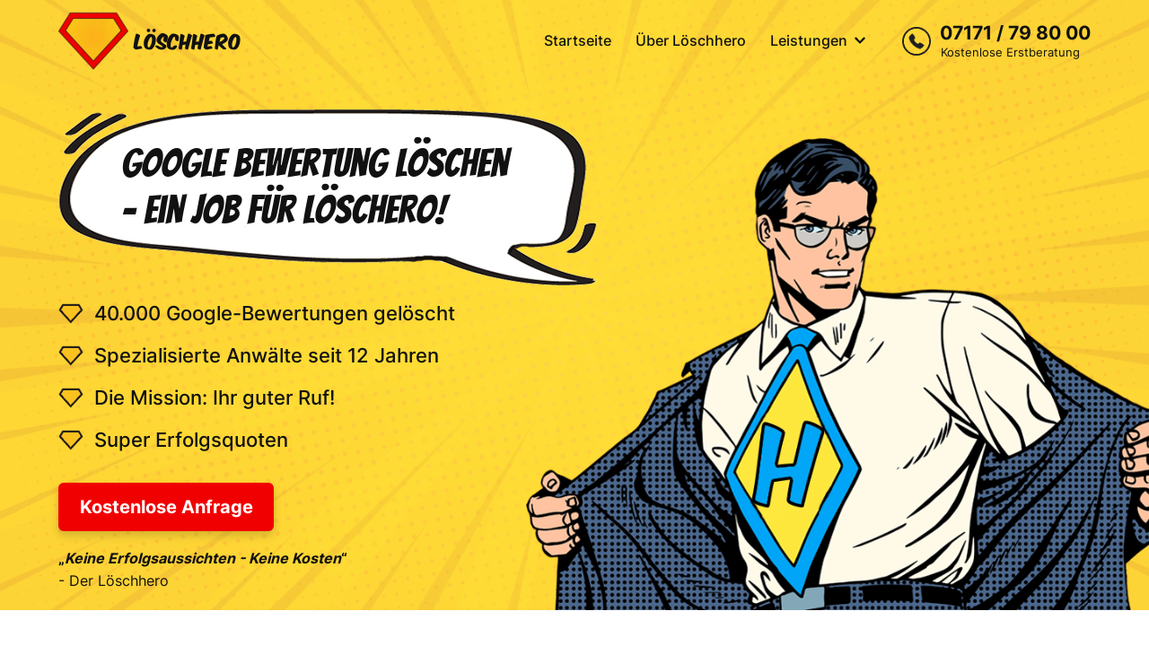

--- FILE ---
content_type: text/html; charset=UTF-8
request_url: https://www.loeschhero.de/
body_size: 25232
content:
<!DOCTYPE html>
<html lang="de">
 <head>
  <!-- Define the charset -->
  <meta charset="utf-8">
  <!-- Optimize mobile viewport -->
  <meta name="viewport" content="width=device-width,initial-scale=1.0">
  <!-- Set IE document compatibility mode -->
  <meta http-equiv="X-UA-Compatible" content="IE=edge">
  <!-- Set the title -->
  <title>ᐅ Google 1 Stern Bewertung löschen | So geht`s (2026)</title>
  <!-- Set the favicon -->
  <meta name="application-name" content="Löschhero">
  <meta name="apple-mobile-web-app-capable" content="yes"/>
  <meta name="apple-mobile-web-app-title" content="Loeschhero"/>
  <meta name="theme-color" content="#1462c5"/>
  <meta name="apple-mobile-web-app-status-bar-style" content="#1462c5"/>
  <link rel="apple-touch-icon" sizes="57x57" href="https://www.loeschhero.de/favicons/apple-touch-icon-57x57.png?v=240819103158">
  <link rel="apple-touch-icon" sizes="60x60" href="https://www.loeschhero.de/favicons/apple-touch-icon-60x60.png?v=240819103158">
  <link rel="apple-touch-icon" sizes="72x72" href="https://www.loeschhero.de/favicons/apple-touch-icon-72x72.png?v=240819103158">
  <link rel="apple-touch-icon" sizes="76x76" href="https://www.loeschhero.de/favicons/apple-touch-icon-76x76.png?v=240819103158">
  <link rel="apple-touch-icon" sizes="114x114" href="https://www.loeschhero.de/favicons/apple-touch-icon-114x114.png?v=240819103158">
  <link rel="apple-touch-icon" sizes="120x120" href="https://www.loeschhero.de/favicons/apple-touch-icon-120x120.png?v=240819103158">
  <link rel="apple-touch-icon" sizes="144x144" href="https://www.loeschhero.de/favicons/apple-touch-icon-144x144.png?v=240819103158">
  <link rel="apple-touch-icon" sizes="152x152" href="https://www.loeschhero.de/favicons/apple-touch-icon-152x152.png?v=240819103158">
  <link rel="apple-touch-icon" sizes="180x180" href="https://www.loeschhero.de/favicons/apple-touch-icon-180x180.png?v=240819103158">
  <link rel="icon" type="image/png" href="https://www.loeschhero.de/favicons/android-chrome-36x36.png?v=240819103158" sizes="36x36">
  <link rel="icon" type="image/png" href="https://www.loeschhero.de/favicons/android-chrome-48x48.png?v=240819103158" sizes="48x48">
  <link rel="icon" type="image/png" href="https://www.loeschhero.de/favicons/android-chrome-72x72.png?v=240819103158" sizes="72x72">
  <link rel="icon" type="image/png" href="https://www.loeschhero.de/favicons/android-chrome-96x96.png?v=240819103158" sizes="96x96">
  <link rel="icon" type="image/png" href="https://www.loeschhero.de/favicons/android-chrome-144x144.png?v=240819103158" sizes="144x144">
  <link rel="icon" type="image/png" href="https://www.loeschhero.de/favicons/android-chrome-192x192.png?v=240819103158" sizes="192x192">
  <link rel="icon" type="image/png" href="https://www.loeschhero.de/favicons/favicon-16x16.png?v=240819103158" sizes="16x16">
  <link rel="icon" type="image/png" href="https://www.loeschhero.de/favicons/favicon-32x32.png?v=240819103158" sizes="32x32">
  <link rel="icon" type="image/png" href="https://www.loeschhero.de/favicons/favicon-96x96.png?v=240819103158" sizes="96x96">
  <link rel="shortcut icon" type="image/x-icon" href="https://www.loeschhero.de/favicons/favicon.ico?v=240819103158">
  <meta name="msapplication-TileImage" content="https://www.loeschhero.de/favicons/mstile-150x150.png?v=240819103158">
  <meta name="msapplication-square70x70logo" content="https://www.loeschhero.de/favicons/mstile-70x70.png?v=240819103158">
  <meta name="msapplication-square150x150logo" content="https://www.loeschhero.de/favicons/mstile-150x150.png?v=240819103158">
  <meta name="msapplication-wide310x150logo" content="https://www.loeschhero.de/favicons/mstile-310x150.png?v=240819103158">
  <meta name="msapplication-square310x310logo" content="https://www.loeschhero.de/favicons/mstile-310x310.png?v=240819103158">
  <link href="https://www.loeschhero.de/favicons/apple-touch-startup-image-320x460.png?v=240819103158" media="(device-width: 320px) and (device-height: 480px) and (-webkit-device-pixel-ratio: 1)" rel="apple-touch-startup-image">
  <link href="https://www.loeschhero.de/favicons/apple-touch-startup-image-640x920.png?v=240819103158" media="(device-width: 320px) and (device-height: 480px) and (-webkit-device-pixel-ratio: 2)" rel="apple-touch-startup-image">
  <link href="https://www.loeschhero.de/favicons/apple-touch-startup-image-640x1096.png?v=240819103158" media="(device-width: 320px) and (device-height: 568px) and (-webkit-device-pixel-ratio: 2)" rel="apple-touch-startup-image">
  <link href="https://www.loeschhero.de/favicons/apple-touch-startup-image-748x1024.png?v=240819103158" media="(device-width: 768px) and (device-height: 1024px) and (-webkit-device-pixel-ratio: 1) and (orientation: landscape)" rel="apple-touch-startup-image">
  <link href="https://www.loeschhero.de/favicons/apple-touch-startup-image-750x1024.png?v=240819103158" media="" rel="apple-touch-startup-image">
  <link href="https://www.loeschhero.de/favicons/apple-touch-startup-image-750x1294.png?v=240819103158" media="(device-width: 375px) and (device-height: 667px) and (-webkit-device-pixel-ratio: 2)" rel="apple-touch-startup-image">
  <link href="https://www.loeschhero.de/favicons/apple-touch-startup-image-768x1004.png?v=240819103158" media="(device-width: 768px) and (device-height: 1024px) and (-webkit-device-pixel-ratio: 1) and (orientation: portrait)" rel="apple-touch-startup-image">
  <link href="https://www.loeschhero.de/favicons/apple-touch-startup-image-1182x2208.png?v=240819103158" media="(device-width: 414px) and (device-height: 736px) and (-webkit-device-pixel-ratio: 3) and (orientation: landscape)" rel="apple-touch-startup-image">
  <link href="https://www.loeschhero.de/favicons/apple-touch-startup-image-1242x2148.png?v=240819103158" media="(device-width: 414px) and (device-height: 736px) and (-webkit-device-pixel-ratio: 3) and (orientation: portrait)" rel="apple-touch-startup-image">
  <link href="https://www.loeschhero.de/favicons/apple-touch-startup-image-1496x2048.png?v=240819103158" media="(device-width: 768px) and (device-height: 1024px) and (-webkit-device-pixel-ratio: 2) and (orientation: landscape)" rel="apple-touch-startup-image">
  <link href="https://www.loeschhero.de/favicons/apple-touch-startup-image-1536x2008.png?v=240819103158" media="(device-width: 768px) and (device-height: 1024px) and (-webkit-device-pixel-ratio: 2) and (orientation: portrait)" rel="apple-touch-startup-image">

  <!--[if lt IE 9]>
  <script src="https://www.loeschhero.de/wp-content/themes/loeschheld/js/html5shiv.js"></script>
  <![endif]-->

  <link rel="pingback" href="https://www.loeschhero.de/xmlrpc.php">
  <meta name='robots' content='index, follow, max-image-preview:large, max-snippet:-1, max-video-preview:-1' />

	<!-- This site is optimized with the Yoast SEO Premium plugin v25.3 (Yoast SEO v26.8) - https://yoast.com/product/yoast-seo-premium-wordpress/ -->
	<meta name="description" content="Google Bewertung löschen ➤ Bundesweite Hilfe ✓ Spezialisierte Kanzlei ✓ Kostenlose Erstberatung .Jetzt anrufen ☎ 07171 / 798000" />
	<link rel="canonical" href="https://www.loeschhero.de/" />
	<meta property="og:locale" content="de_DE" />
	<meta property="og:type" content="website" />
	<meta property="og:title" content="Startseite" />
	<meta property="og:description" content="Google Bewertung löschen ➤ Bundesweite Hilfe ✓ Spezialisierte Kanzlei ✓ Kostenlose Erstberatung .Jetzt anrufen ☎ 07171 / 798000" />
	<meta property="og:url" content="https://www.loeschhero.de/" />
	<meta property="og:site_name" content="Löschhero | Google Bewertungen löschen" />
	<meta property="article:modified_time" content="2026-01-15T10:21:21+00:00" />
	<meta property="og:image" content="https://www.loeschhero.de/wp-content/uploads/2025/03/loeschhero-1.png" />
	<meta property="og:image:width" content="701" />
	<meta property="og:image:height" content="653" />
	<meta property="og:image:type" content="image/png" />
	<meta name="twitter:card" content="summary_large_image" />
	<script type="application/ld+json" class="yoast-schema-graph">{"@context":"https://schema.org","@graph":[{"@type":"WebPage","@id":"https://www.loeschhero.de/","url":"https://www.loeschhero.de/","name":"ᐅ Google 1 Stern Bewertung löschen | So geht`s (2026)","isPartOf":{"@id":"https://www.loeschhero.de/#website"},"about":{"@id":"https://www.loeschhero.de/#organization"},"primaryImageOfPage":{"@id":"https://www.loeschhero.de/#primaryimage"},"image":{"@id":"https://www.loeschhero.de/#primaryimage"},"thumbnailUrl":"https://www.loeschhero.de/wp-content/uploads/2025/03/loeschhero-1.png","datePublished":"2022-09-13T12:29:09+00:00","dateModified":"2026-01-15T10:21:21+00:00","description":"Google Bewertung löschen ➤ Bundesweite Hilfe ✓ Spezialisierte Kanzlei ✓ Kostenlose Erstberatung .Jetzt anrufen ☎ 07171 / 798000","breadcrumb":{"@id":"https://www.loeschhero.de/#breadcrumb"},"inLanguage":"de","potentialAction":[{"@type":"ReadAction","target":["https://www.loeschhero.de/"]}]},{"@type":"ImageObject","inLanguage":"de","@id":"https://www.loeschhero.de/#primaryimage","url":"https://www.loeschhero.de/wp-content/uploads/2025/03/loeschhero-1.png","contentUrl":"https://www.loeschhero.de/wp-content/uploads/2025/03/loeschhero-1.png","width":701,"height":653},{"@type":"BreadcrumbList","@id":"https://www.loeschhero.de/#breadcrumb","itemListElement":[{"@type":"ListItem","position":1,"name":"Startseite"}]},{"@type":"WebSite","@id":"https://www.loeschhero.de/#website","url":"https://www.loeschhero.de/","name":"Löschhero","description":"Der virtuelle Löschheld","publisher":{"@id":"https://www.loeschhero.de/#organization"},"potentialAction":[{"@type":"SearchAction","target":{"@type":"EntryPoint","urlTemplate":"https://www.loeschhero.de/?s={search_term_string}"},"query-input":{"@type":"PropertyValueSpecification","valueRequired":true,"valueName":"search_term_string"}}],"inLanguage":"de"},{"@type":"Organization","@id":"https://www.loeschhero.de/#organization","name":"Löschheld | Schlechte Google-Bewertungen löschen","url":"https://www.loeschhero.de/","logo":{"@type":"ImageObject","inLanguage":"de","@id":"https://www.loeschhero.de/#/schema/logo/image/","url":"https://loeschhero.de/wp-content/uploads/2025/03/lh-favicon.png","contentUrl":"https://loeschhero.de/wp-content/uploads/2025/03/lh-favicon.png","width":310,"height":310,"caption":"Löschheld | Schlechte Google-Bewertungen löschen"},"image":{"@id":"https://www.loeschhero.de/#/schema/logo/image/"}}]}</script>
	<!-- / Yoast SEO Premium plugin. -->


<link rel='dns-prefetch' href='//www.loeschhero.de' />
<style id='wp-img-auto-sizes-contain-inline-css' type='text/css'>
img:is([sizes=auto i],[sizes^="auto," i]){contain-intrinsic-size:3000px 1500px}
/*# sourceURL=wp-img-auto-sizes-contain-inline-css */
</style>
<style id='wp-block-library-inline-css' type='text/css'>
:root{--wp-block-synced-color:#7a00df;--wp-block-synced-color--rgb:122,0,223;--wp-bound-block-color:var(--wp-block-synced-color);--wp-editor-canvas-background:#ddd;--wp-admin-theme-color:#007cba;--wp-admin-theme-color--rgb:0,124,186;--wp-admin-theme-color-darker-10:#006ba1;--wp-admin-theme-color-darker-10--rgb:0,107,160.5;--wp-admin-theme-color-darker-20:#005a87;--wp-admin-theme-color-darker-20--rgb:0,90,135;--wp-admin-border-width-focus:2px}@media (min-resolution:192dpi){:root{--wp-admin-border-width-focus:1.5px}}.wp-element-button{cursor:pointer}:root .has-very-light-gray-background-color{background-color:#eee}:root .has-very-dark-gray-background-color{background-color:#313131}:root .has-very-light-gray-color{color:#eee}:root .has-very-dark-gray-color{color:#313131}:root .has-vivid-green-cyan-to-vivid-cyan-blue-gradient-background{background:linear-gradient(135deg,#00d084,#0693e3)}:root .has-purple-crush-gradient-background{background:linear-gradient(135deg,#34e2e4,#4721fb 50%,#ab1dfe)}:root .has-hazy-dawn-gradient-background{background:linear-gradient(135deg,#faaca8,#dad0ec)}:root .has-subdued-olive-gradient-background{background:linear-gradient(135deg,#fafae1,#67a671)}:root .has-atomic-cream-gradient-background{background:linear-gradient(135deg,#fdd79a,#004a59)}:root .has-nightshade-gradient-background{background:linear-gradient(135deg,#330968,#31cdcf)}:root .has-midnight-gradient-background{background:linear-gradient(135deg,#020381,#2874fc)}:root{--wp--preset--font-size--normal:16px;--wp--preset--font-size--huge:42px}.has-regular-font-size{font-size:1em}.has-larger-font-size{font-size:2.625em}.has-normal-font-size{font-size:var(--wp--preset--font-size--normal)}.has-huge-font-size{font-size:var(--wp--preset--font-size--huge)}.has-text-align-center{text-align:center}.has-text-align-left{text-align:left}.has-text-align-right{text-align:right}.has-fit-text{white-space:nowrap!important}#end-resizable-editor-section{display:none}.aligncenter{clear:both}.items-justified-left{justify-content:flex-start}.items-justified-center{justify-content:center}.items-justified-right{justify-content:flex-end}.items-justified-space-between{justify-content:space-between}.screen-reader-text{border:0;clip-path:inset(50%);height:1px;margin:-1px;overflow:hidden;padding:0;position:absolute;width:1px;word-wrap:normal!important}.screen-reader-text:focus{background-color:#ddd;clip-path:none;color:#444;display:block;font-size:1em;height:auto;left:5px;line-height:normal;padding:15px 23px 14px;text-decoration:none;top:5px;width:auto;z-index:100000}html :where(.has-border-color){border-style:solid}html :where([style*=border-top-color]){border-top-style:solid}html :where([style*=border-right-color]){border-right-style:solid}html :where([style*=border-bottom-color]){border-bottom-style:solid}html :where([style*=border-left-color]){border-left-style:solid}html :where([style*=border-width]){border-style:solid}html :where([style*=border-top-width]){border-top-style:solid}html :where([style*=border-right-width]){border-right-style:solid}html :where([style*=border-bottom-width]){border-bottom-style:solid}html :where([style*=border-left-width]){border-left-style:solid}html :where(img[class*=wp-image-]){height:auto;max-width:100%}:where(figure){margin:0 0 1em}html :where(.is-position-sticky){--wp-admin--admin-bar--position-offset:var(--wp-admin--admin-bar--height,0px)}@media screen and (max-width:600px){html :where(.is-position-sticky){--wp-admin--admin-bar--position-offset:0px}}

/*# sourceURL=wp-block-library-inline-css */
</style><style id='global-styles-inline-css' type='text/css'>
:root{--wp--preset--aspect-ratio--square: 1;--wp--preset--aspect-ratio--4-3: 4/3;--wp--preset--aspect-ratio--3-4: 3/4;--wp--preset--aspect-ratio--3-2: 3/2;--wp--preset--aspect-ratio--2-3: 2/3;--wp--preset--aspect-ratio--16-9: 16/9;--wp--preset--aspect-ratio--9-16: 9/16;--wp--preset--color--black: #000000;--wp--preset--color--cyan-bluish-gray: #abb8c3;--wp--preset--color--white: #ffffff;--wp--preset--color--pale-pink: #f78da7;--wp--preset--color--vivid-red: #cf2e2e;--wp--preset--color--luminous-vivid-orange: #ff6900;--wp--preset--color--luminous-vivid-amber: #fcb900;--wp--preset--color--light-green-cyan: #7bdcb5;--wp--preset--color--vivid-green-cyan: #00d084;--wp--preset--color--pale-cyan-blue: #8ed1fc;--wp--preset--color--vivid-cyan-blue: #0693e3;--wp--preset--color--vivid-purple: #9b51e0;--wp--preset--gradient--vivid-cyan-blue-to-vivid-purple: linear-gradient(135deg,rgb(6,147,227) 0%,rgb(155,81,224) 100%);--wp--preset--gradient--light-green-cyan-to-vivid-green-cyan: linear-gradient(135deg,rgb(122,220,180) 0%,rgb(0,208,130) 100%);--wp--preset--gradient--luminous-vivid-amber-to-luminous-vivid-orange: linear-gradient(135deg,rgb(252,185,0) 0%,rgb(255,105,0) 100%);--wp--preset--gradient--luminous-vivid-orange-to-vivid-red: linear-gradient(135deg,rgb(255,105,0) 0%,rgb(207,46,46) 100%);--wp--preset--gradient--very-light-gray-to-cyan-bluish-gray: linear-gradient(135deg,rgb(238,238,238) 0%,rgb(169,184,195) 100%);--wp--preset--gradient--cool-to-warm-spectrum: linear-gradient(135deg,rgb(74,234,220) 0%,rgb(151,120,209) 20%,rgb(207,42,186) 40%,rgb(238,44,130) 60%,rgb(251,105,98) 80%,rgb(254,248,76) 100%);--wp--preset--gradient--blush-light-purple: linear-gradient(135deg,rgb(255,206,236) 0%,rgb(152,150,240) 100%);--wp--preset--gradient--blush-bordeaux: linear-gradient(135deg,rgb(254,205,165) 0%,rgb(254,45,45) 50%,rgb(107,0,62) 100%);--wp--preset--gradient--luminous-dusk: linear-gradient(135deg,rgb(255,203,112) 0%,rgb(199,81,192) 50%,rgb(65,88,208) 100%);--wp--preset--gradient--pale-ocean: linear-gradient(135deg,rgb(255,245,203) 0%,rgb(182,227,212) 50%,rgb(51,167,181) 100%);--wp--preset--gradient--electric-grass: linear-gradient(135deg,rgb(202,248,128) 0%,rgb(113,206,126) 100%);--wp--preset--gradient--midnight: linear-gradient(135deg,rgb(2,3,129) 0%,rgb(40,116,252) 100%);--wp--preset--font-size--small: 13px;--wp--preset--font-size--medium: 20px;--wp--preset--font-size--large: 36px;--wp--preset--font-size--x-large: 42px;--wp--preset--spacing--20: 0.44rem;--wp--preset--spacing--30: 0.67rem;--wp--preset--spacing--40: 1rem;--wp--preset--spacing--50: 1.5rem;--wp--preset--spacing--60: 2.25rem;--wp--preset--spacing--70: 3.38rem;--wp--preset--spacing--80: 5.06rem;--wp--preset--shadow--natural: 6px 6px 9px rgba(0, 0, 0, 0.2);--wp--preset--shadow--deep: 12px 12px 50px rgba(0, 0, 0, 0.4);--wp--preset--shadow--sharp: 6px 6px 0px rgba(0, 0, 0, 0.2);--wp--preset--shadow--outlined: 6px 6px 0px -3px rgb(255, 255, 255), 6px 6px rgb(0, 0, 0);--wp--preset--shadow--crisp: 6px 6px 0px rgb(0, 0, 0);}:where(.is-layout-flex){gap: 0.5em;}:where(.is-layout-grid){gap: 0.5em;}body .is-layout-flex{display: flex;}.is-layout-flex{flex-wrap: wrap;align-items: center;}.is-layout-flex > :is(*, div){margin: 0;}body .is-layout-grid{display: grid;}.is-layout-grid > :is(*, div){margin: 0;}:where(.wp-block-columns.is-layout-flex){gap: 2em;}:where(.wp-block-columns.is-layout-grid){gap: 2em;}:where(.wp-block-post-template.is-layout-flex){gap: 1.25em;}:where(.wp-block-post-template.is-layout-grid){gap: 1.25em;}.has-black-color{color: var(--wp--preset--color--black) !important;}.has-cyan-bluish-gray-color{color: var(--wp--preset--color--cyan-bluish-gray) !important;}.has-white-color{color: var(--wp--preset--color--white) !important;}.has-pale-pink-color{color: var(--wp--preset--color--pale-pink) !important;}.has-vivid-red-color{color: var(--wp--preset--color--vivid-red) !important;}.has-luminous-vivid-orange-color{color: var(--wp--preset--color--luminous-vivid-orange) !important;}.has-luminous-vivid-amber-color{color: var(--wp--preset--color--luminous-vivid-amber) !important;}.has-light-green-cyan-color{color: var(--wp--preset--color--light-green-cyan) !important;}.has-vivid-green-cyan-color{color: var(--wp--preset--color--vivid-green-cyan) !important;}.has-pale-cyan-blue-color{color: var(--wp--preset--color--pale-cyan-blue) !important;}.has-vivid-cyan-blue-color{color: var(--wp--preset--color--vivid-cyan-blue) !important;}.has-vivid-purple-color{color: var(--wp--preset--color--vivid-purple) !important;}.has-black-background-color{background-color: var(--wp--preset--color--black) !important;}.has-cyan-bluish-gray-background-color{background-color: var(--wp--preset--color--cyan-bluish-gray) !important;}.has-white-background-color{background-color: var(--wp--preset--color--white) !important;}.has-pale-pink-background-color{background-color: var(--wp--preset--color--pale-pink) !important;}.has-vivid-red-background-color{background-color: var(--wp--preset--color--vivid-red) !important;}.has-luminous-vivid-orange-background-color{background-color: var(--wp--preset--color--luminous-vivid-orange) !important;}.has-luminous-vivid-amber-background-color{background-color: var(--wp--preset--color--luminous-vivid-amber) !important;}.has-light-green-cyan-background-color{background-color: var(--wp--preset--color--light-green-cyan) !important;}.has-vivid-green-cyan-background-color{background-color: var(--wp--preset--color--vivid-green-cyan) !important;}.has-pale-cyan-blue-background-color{background-color: var(--wp--preset--color--pale-cyan-blue) !important;}.has-vivid-cyan-blue-background-color{background-color: var(--wp--preset--color--vivid-cyan-blue) !important;}.has-vivid-purple-background-color{background-color: var(--wp--preset--color--vivid-purple) !important;}.has-black-border-color{border-color: var(--wp--preset--color--black) !important;}.has-cyan-bluish-gray-border-color{border-color: var(--wp--preset--color--cyan-bluish-gray) !important;}.has-white-border-color{border-color: var(--wp--preset--color--white) !important;}.has-pale-pink-border-color{border-color: var(--wp--preset--color--pale-pink) !important;}.has-vivid-red-border-color{border-color: var(--wp--preset--color--vivid-red) !important;}.has-luminous-vivid-orange-border-color{border-color: var(--wp--preset--color--luminous-vivid-orange) !important;}.has-luminous-vivid-amber-border-color{border-color: var(--wp--preset--color--luminous-vivid-amber) !important;}.has-light-green-cyan-border-color{border-color: var(--wp--preset--color--light-green-cyan) !important;}.has-vivid-green-cyan-border-color{border-color: var(--wp--preset--color--vivid-green-cyan) !important;}.has-pale-cyan-blue-border-color{border-color: var(--wp--preset--color--pale-cyan-blue) !important;}.has-vivid-cyan-blue-border-color{border-color: var(--wp--preset--color--vivid-cyan-blue) !important;}.has-vivid-purple-border-color{border-color: var(--wp--preset--color--vivid-purple) !important;}.has-vivid-cyan-blue-to-vivid-purple-gradient-background{background: var(--wp--preset--gradient--vivid-cyan-blue-to-vivid-purple) !important;}.has-light-green-cyan-to-vivid-green-cyan-gradient-background{background: var(--wp--preset--gradient--light-green-cyan-to-vivid-green-cyan) !important;}.has-luminous-vivid-amber-to-luminous-vivid-orange-gradient-background{background: var(--wp--preset--gradient--luminous-vivid-amber-to-luminous-vivid-orange) !important;}.has-luminous-vivid-orange-to-vivid-red-gradient-background{background: var(--wp--preset--gradient--luminous-vivid-orange-to-vivid-red) !important;}.has-very-light-gray-to-cyan-bluish-gray-gradient-background{background: var(--wp--preset--gradient--very-light-gray-to-cyan-bluish-gray) !important;}.has-cool-to-warm-spectrum-gradient-background{background: var(--wp--preset--gradient--cool-to-warm-spectrum) !important;}.has-blush-light-purple-gradient-background{background: var(--wp--preset--gradient--blush-light-purple) !important;}.has-blush-bordeaux-gradient-background{background: var(--wp--preset--gradient--blush-bordeaux) !important;}.has-luminous-dusk-gradient-background{background: var(--wp--preset--gradient--luminous-dusk) !important;}.has-pale-ocean-gradient-background{background: var(--wp--preset--gradient--pale-ocean) !important;}.has-electric-grass-gradient-background{background: var(--wp--preset--gradient--electric-grass) !important;}.has-midnight-gradient-background{background: var(--wp--preset--gradient--midnight) !important;}.has-small-font-size{font-size: var(--wp--preset--font-size--small) !important;}.has-medium-font-size{font-size: var(--wp--preset--font-size--medium) !important;}.has-large-font-size{font-size: var(--wp--preset--font-size--large) !important;}.has-x-large-font-size{font-size: var(--wp--preset--font-size--x-large) !important;}
/*# sourceURL=global-styles-inline-css */
</style>

<style id='classic-theme-styles-inline-css' type='text/css'>
/*! This file is auto-generated */
.wp-block-button__link{color:#fff;background-color:#32373c;border-radius:9999px;box-shadow:none;text-decoration:none;padding:calc(.667em + 2px) calc(1.333em + 2px);font-size:1.125em}.wp-block-file__button{background:#32373c;color:#fff;text-decoration:none}
/*# sourceURL=/wp-includes/css/classic-themes.min.css */
</style>
<link rel='stylesheet' id='contact-form-7-css' href='https://www.loeschhero.de/wp-content/plugins/contact-form-7/includes/css/styles.css?ver=6.1.4' type='text/css' media='all' />
<link rel='stylesheet' id='lh-style-css' href='https://www.loeschhero.de/wp-content/themes/loeschheld/style.css?ver=1.5.0.1' type='text/css' media='all' />
<script type="text/javascript" src="https://www.loeschhero.de/wp-includes/js/jquery/jquery.min.js?ver=3.7.1" id="jquery-core-js"></script>
<script type="text/javascript" src="https://www.loeschhero.de/wp-includes/js/jquery/jquery-migrate.min.js?ver=3.4.1" id="jquery-migrate-js"></script>
<link rel="icon" href="https://www.loeschhero.de/wp-content/uploads/2025/03/lh-favicon-150x150.png" sizes="32x32" />
<link rel="icon" href="https://www.loeschhero.de/wp-content/uploads/2025/03/lh-favicon-300x300.png" sizes="192x192" />
<link rel="apple-touch-icon" href="https://www.loeschhero.de/wp-content/uploads/2025/03/lh-favicon-300x300.png" />
<meta name="msapplication-TileImage" content="https://www.loeschhero.de/wp-content/uploads/2025/03/lh-favicon-300x300.png" />
   </head>
 <body class="home wp-singular page-template page-template-page-startseite page-template-page-startseite-php page page-id-7 wp-theme-loeschheld">
  <div id="wrapper" >
      <header>
    <div class="header-top yellow-bg">
     <div class="full-wrap">
      <div class="header-text">
              <p class="header-heading">Google Bewertung löschen<br> - ein Job für Löschero! </p>
              <p class="header-infos">
		        <span class="header-info">40.000 Google-Bewertungen gelöscht</span>
		<span class="header-info">Spezialisierte Anwälte seit 12 Jahren </span>
   		<span class="header-info">Die Mission: Ihr guter Ruf! </span>
		<span class="header-info">Super Erfolgsquoten</span>
		       </p>
       <div class="header-contact">
        <a class="header-anfrage rueckruf" href="#">Kostenlose Anfrage</a>
       </div>
	   <p class="hero-last"><span class="hero-last-first">„<em>Keine Erfolgsaussichten - <br class="mobile-last-br">Keine Kosten</em>“</span><br><span class="hero-last-second">- Der Löschhero</span></p>
      </div>
      <!--
      <picture>
       <source media="(min-width: 640px)" srcset="/bilder/loeschkoenig-header-mobile.webp" alt="Löschhero - Schlechte Bewertungen löschen lassen">
      </picture>-->
      <picture>
       <img class="header-hero" src="https://www.loeschhero.de/bilder/lh-hero.png" alt="Löschhero - Schlechte Bewertungen löschen lassen" width="821" height="592">
      </picture>
     </div>
    </div>
   </header>
      <div class="sticky-nav-wrap">
    <div class="sticky-nav">
     <div class="sticky-nav-left">
      <a class="lh-logo lh-font" href="https://www.loeschhero.de"><img src="https://www.loeschhero.de/bilder/logo-neu.png" alt="Löschhero Logo" width="78" height="65"> Löschhero</a>
     </div>
     <div class="sticky-nav-right">
      <div class="sticky-nav-links">
       <ul id="menu-navigation" class="menu"><li id="menu-item-953" class="menu-item menu-item-type-post_type menu-item-object-page menu-item-home current-menu-item page_item page-item-7 current_page_item menu-item-953"><a href="https://www.loeschhero.de/" aria-current="page">Startseite</a></li>
<li id="menu-item-47" class="menu-item menu-item-type-post_type menu-item-object-page menu-item-47"><a href="https://www.loeschhero.de/ueber-loeschhero/">Über Löschhero</a></li>
<li id="menu-item-49" class="nav-no-link menu-item menu-item-type-post_type menu-item-object-page menu-item-home current-menu-item page_item page-item-7 current_page_item current-menu-ancestor current-menu-parent current_page_parent current_page_ancestor menu-item-has-children menu-item-49"><a href="https://www.loeschhero.de/" aria-current="page">Leistungen</a>
<ul class="sub-menu">
	<li id="menu-item-954" class="menu-item menu-item-type-post_type menu-item-object-page menu-item-home current-menu-item page_item page-item-7 current_page_item menu-item-954"><a href="https://www.loeschhero.de/" aria-current="page">Google Bewertung löschen</a></li>
	<li id="menu-item-912" class="menu-item menu-item-type-post_type menu-item-object-page menu-item-912"><a href="https://www.loeschhero.de/google-unternehmensprofil-loeschen/">Google Unternehmensprofil löschen</a></li>
	<li id="menu-item-952" class="menu-item menu-item-type-post_type menu-item-object-page menu-item-952"><a href="https://www.loeschhero.de/google-bewertungen-loeschen-lassen/">Google Rezensionen löschen lassen</a></li>
</ul>
</li>
</ul>      </div>
      <div class="sticky-nav-contact">
       <div class="sticky-nav-tel">
        <div class="sticky-nav-tel-icon"></div>
        <div class="sticky-nav-tel-text">
         <span class="sticky-nav-tel-nr">07171 / 79 80 00</span>
         <span class="sticky-nav-tel-ber">Kostenlose Erstberatung</span>
        </div>
        <a class="lh-nav-tel" href="tel:07171798000"></a>
       </div>
       <div class="sticky-nav-button-wrap">
        <a class="sticky-nav-button rueckruf" href="">Kostenlose Anfrage</a>
       </div>
      </div>
     </div>
    <div class="nav-icon-open">
     <span class="nav-one-open"></span>
     <span class="nav-two-open"></span>
     <span class="nav-three-open"></span>
    </div> 
    </div> 
   </div><div id="content">
 <section>
  
  <!-- Bekannt aus -->
  <div class="section-container"> 


   <div class="full-wrap">
	<div class="lk-right-ausgez-section">
	 <div class="lk-right-ausgez-section-text"> 
    <span class="orange h3">Bewertungen löschen mit heroischem Flair!</span>
    <h1 class="lh-h1 lh-font lh-font-spacing">Google 1-Stern Bewertung löschen: So geht's (2026)</h1>
    <h2 class="h2-style-one">Wir zeigen Ihnen, wie Sie Google Rezensionen löschen können </h2>
<p class="title-spacer"><strong>Das Löschen von Google Bewertungen ist mittlerweile eine Art Selbstverteidigung gegen unfaire Kritik von Personen, die wegen Kleinigkeiten meinen, eine 1-Stern-Bewertung auf Google platzieren zum müssen. Oft reicht eine dieser Google 1 Stern-Bewertungen aus, um Kunden von Geschäftsabschlüssen abzuhalten. Wir helfen Ihnen, Ihren guten Ruf zu schützen. </strong></p>
<p class="title-spacer"><strong>Was tun</strong>, wenn man Opfer einer unfairen Kritik geworden ist? Wir als spezialisierte Anwälte helfen kleinen und großen Unternehmen aus nahezu allen Branchen, negative <strong>Google Rezensionen löschen</strong> zu lassen. So können Sie mit unserer Hilfe die meisten negativen Bewertungen mit oder ohne Text <strong>innerhalb weniger Tage</strong> und <strong>kostengünstig</strong> loswerden. Wir zeigen Ihnen, wie das geht und was es kostet. </p>
    <p>Wir haben über 12 Jahre Erfahrung mit dem Löschen von Google Bewertungen, über <strong>40.000 Google Rezensionen gelöscht</strong> sowie das bekannte <a href="https://www.bewertungs-abwehr.de/wp-content/uploads/2021/11/Urteil_Google_LG_Hamburg_12_01_2018_324_O_63_17.pdf" target="_blank" rel="noopener">Urteil gegen Google 2018 am Landgericht Hamburg</a> erstritten. Hinter Löschhero steckt die Anwaltskanzlei Hechler. Wir lassen nicht zu, dass man Ihren guten Ruf schädigt und verteidigen ihn  mit allem, was das deutsche Recht bietet. </p>
    <p><strong>Tipp</strong>: Machen Sie keine Experimente! Wir erklären Ihnen Schritt-für-Schritt, wie Sie eine unfaire Google Bewertung löschen lassen oder selbst entfernen können. Letztlich reagiert Google auf eigene Löschanfragen nur sehr schleppend oder gar nicht, so dass wir gerne sämtliche unberechtigte Kritik in den digitalen Kerker verbannen und Ihren <strong>guten Ruf wieder herstellen</strong>. Ebenso können wir für Sie das gesamte <a href="https://www.remoovo.de/" target="_blank">Google Unternehmensprofil löschen</a>, wenn Sie nicht mehr bewertet werden möchten. </p>
    <p><strong>Löschhero - Ihr humorvoller Held. Das Löschen von Google Bewertungen kann auch Spaß machen!</strong></p> 
	
	 </div>
	 <div class="lk-right-ausgez-section-badge">
      <div id="auorg-bg">
       <a href="https://www.ausgezeichnet.org" target="_blank" title="Unabhängige Bewertungen, Kundenbewertungen und Gütesiegel von AUSGEZEICHNET.ORG" class="auorg-br">
        <span style="font-size:8px;font-weight:normal;text-transform:uppercase;">AUSGEZEICHNET.ORG</span>
       </a>
      </div>
	 </div>
	</div>
    <div class="lh-left-comic-section">
     <div class="lh-left-comic-section-image">
      <img src="https://www.loeschhero.de/bilder/lh-wow.png" alt="Google Bewertung löschen - Anleitung" width="321" height="296" />
     </div>
     <div class="lh-left-comic-section-text">
      <p class="lh-font">Keine Erfolgsaussichten - Keine Kosten!<br />Lassen Sie sich nichts gefallen. </p>
       <ul class="crown-list">
		         <li class="crown-preis"><span class="crown-preis-icon">Über <strong>12 Jahre Erfahrung</strong> mit dem Löschen von Bewertungen</span></li>
		         <li class="crown-preis"><span class="crown-preis-icon">Über <strong>40.000 Google Bewertungen gelöscht</strong> seit 2018</span></li>
		         <li class="crown-preis"><span class="crown-preis-icon">Sehr hohe Erfolgsquoten &amp; faire Preise</span></li>

      </ul>
     </div>
    </div>
   </div>
   <div class="bekannt-aus-logo-wrap">
    <div class="full-wrap">
     <div class="bekannt-aus-title center-text-width">
      <span><span class="orange">Löschhero - </span>Bekannt aus</span>
     </div>
     <div class="akh-bekannt-aus-portale">
      <div class="akh-bekannt-aus-portal-list flex">
       <div class="akh-bekannt-aus-portal">
        <a href="https://www.aerzteblatt.de/archiv/161120/Bewertungsportale-Keine-Auskunft-ueber-Schmaehkritiker" target="_blank">
         <img class="akh-bekannt-aus-portal-smaller-image" src="https://www.loeschhero.de/bilder/ab-neu.png" height="54" width="408" alt="Wer kann Google Rezensionen löschen">
        </a>
       </div>
       <div class="akh-bekannt-aus-portal">
		<a href="https://www.bewertungs-abwehr.de/wp-content/uploads/2025/11/Bild-Loeschkoenig-Kommentiert.pdf" target="_blank">
         <img src="https://www.loeschhero.de/bilder/bl-neu.png" height="54" width="51" alt="Bericht in der Bild">
	    </a>
       </div>
       <div class="akh-bekannt-aus-portal">
        <a href="https://www.bewertungs-abwehr.de/wp-content/uploads/2025/02/Stiftung-Warentest-2025.pdf" target="_blank">
         <img src="https://www.loeschhero.de/bilder/sw-neu.png" height="54" width="134" alt="Google 1 Stern Bewertung löschen">
        </a>
       </div>
       <div class="akh-bekannt-aus-portal">
        <a href="https://www.bewertungs-abwehr.de/wp-content/uploads/2025/11/Spiegel.pdf" target="_blank">
         <img class="akh-bekannt-aus-portal-smaller-image" src="https://www.loeschhero.de/bilder/sp-neu.png" height="54" width="403" alt="Spiegel Online Interview">
        </a>
       </div>
      </div>
      <div class="akh-bekannt-aus-portal-list flex">
       <div class="akh-bekannt-aus-portal">
        <a href="https://www.bewertungs-abwehr.de/wp-content/uploads/2024/11/videoplayback.mp4" target="_blank">
         <img src="https://www.loeschhero.de/bilder/br-neu.png" height="52" width="64" alt="TV-Reportage BR zu Google Bewertungen">
        </a>
       </div>
       <div class="akh-bekannt-aus-portal">
        <a href="https://zm.epaper-archiv.de/fileadmin/user_upload/epaper/2017/23/74/" target="_blank">
         <img src="https://www.loeschhero.de/bilder/zm-neu.png" height="54" width="289" alt="Google Bewertungen löschen lassen: Erfahrungen">
        </a>
       </div>
       <div class="akh-bekannt-aus-portal">
		<a href="https://www.handwerk-magazin.de/bewertungsportale-mit-guten-noten-bewerber-anlocken-183321/" target="_blank">
         <img src="https://www.loeschhero.de/bilder/hm-neu.png" height="54" width="178" alt="Fremde Google Bewertung löschen">
	    </a>
       </div>
       <div class="akh-bekannt-aus-portal">
		<a href="https://www.bewertungs-abwehr.de/wp-content/uploads/2025/12/die_Zeit_2025.pdf" target="_blank">
         <img src="https://www.loeschhero.de/bilder/dz.png" height="54" width="54" alt="Die Zeit Artikel">
	    </a>
       </div>
      </div>
     </div>
    </div>
   </div>
  </div>
  

	 
	  <!-- Drei Boxen -->
  <div class="section-container blue-bg">
   <div class="full-wrap">
    <h2 class="section-title-new">Google Bewertung löschen - So funktioniert`s mit jahrelanger Erfahrung</h2>
    <div class="flex-switch title-spacer-alt">
     <div class="erfahrung flex">
      <div class="white-box">
       <div class="box-crown"></div>
       <p class="lh-font">Phase 1: <br />Analyse der <br />
       Löschbarkeil</p>
       <p>Präzise analysieren wir Ihre negativen Google Bewertungen auf rechtswidrige Inhalte. Wir kennen die Google-Richtlinien besser als Google selbst und nutzen sie zu Ihrem Vorteil!</p>
      </div>
     </div>
     <div class="erfahrung flex">
      <div class="white-box">
       <div class="box-crown"></div>
       <p class="lh-font">Phase 2: <br />
       Einfachste  <br />
       Beauftragung</p>
       <p>Sie beauftragen uns bundesweit per E-Mail. Wir starten das Löschen Ihrer negativen Google Bewertungen mit rechtlich fundierten Anträgen und lassen den Bewertungs-Schurken und Tastatur-Rambos dieser Welt keine Chance. </p>
      </div>
     </div>
     <div class="erfahrung flex">
      <div class="white-box">
       <div class="box-crown"></div>
       <p class="lh-font">Phase 3: <br />
         Sieg für die <br />
       Gerechtigkeit</p>
       <p>Die Google Bewertung ist gelöscht und verschwindet spurlos im digitalen Nirwana, als wäre sie nie da gewesen. Ihr guter Ruf strahlt wieder wie ein frisch gewaschenes Superhelden-Cape!

</p>
      </div>
     </div>
    </div>
   </div>
  </div> 
  <!-- Kritik von Narren -->
  <div class="section-container">
   <div class="full-wrap">
	   <h2 class="section-title">Eigene Google Bewertung löschen: Schritt-für-Schritt-Anleitung
</h2>
    <div class="flex-switch flex-center title-spacer">
     <div class="lk-text-links">
      <p class="orange h3 h3-no-margin"><span class="lh-font">„Wir weisen digitale Miesmacher und ungerechte Nörgler in die Schranken!“</span><span class="italic-margin-fix"></span><span class="lk-author">- Der Löschhero</span></p>
      <p>Wenn Sie selbst  Google Bewertungen löschen lassen möchten, gehen Sie wie folgt vor. Sie haben mehrere Möglichkeiten:</p>
      <h4>Schritt 1:</h4>
	<p>Sie müssen sich in Ihr <strong>Unternehmensprofil einloggen</strong>, dort suchen Sie die Bewertung und klicken rechts auf das Ausrufezeichen. Suchen Sie einen <strong>Grund für die Meldung</strong> der Rezension. War der Bewerter kein Kunden, wählen Sie den obersten Menüpunkt &quot;
  <strong>Nicht zum Thema gehörend</strong>: Rezension hat nichts mit Erfahrungen mit oder in diesem Unternehmen zu tun&quot;. Schicken Sie die Meldung ab.</p>
 <h4>Schritt 2:</h4>
		 <p>Wenn Sie sich nicht einloggen können, klicken Sie bitte rechts neben der Rezension auf das <strong>Drei-Punkte-Menü.</strong> Dann erscheint "<strong>Rezension melden</strong>", wo Sie die Auswahl "<strong>Themaverfehlung</strong>: Die Rezension hat nichts mit Erfahrungen mit oder in diesem Unternehmen zu tun" treffen, wenn der Bewerter kein Kunde war. </p>
 <h4>Schritt 3:</h4>
		 <p>Alternativ klicken Sie im Auswahlmenü ganz unten auf "<strong>Rechtliches Problem melden</strong>". Dort gelangen Sie zum <a href="https://support.google.com/legal/troubleshooter/1114905?hl=de#ts=9723198%2C7170398" target="_blank">Google-Meldeformular für Bewertungen</a>. Tragen Sie dort Ihre Daten sowie eine Begründung ein, weshalb die Bewertung gelöscht werden soll. </p>
     </div>
     <div class="lk-port-rechts">
      <img src="https://www.loeschhero.de/bilder/lh-rounded.png" loading="lazy" width="372" height="516" alt=" Google Bewertungen selbst löschen" />
     </div>
    </div>
   </div>
  </div>

  	   <!-- Kontaktformular -->
  <div id="contact-form" class="section-container yellow-bg">
   <div class="full-wrap">
    <p class="section-title-new lh-font">Keine Erfolgsaussichten - Keine Kosten</p>
    
<div class="wpcf7 no-js" id="wpcf7-f21-o1" lang="de-DE" dir="ltr" data-wpcf7-id="21">
<div class="screen-reader-response"><p role="status" aria-live="polite" aria-atomic="true"></p> <ul></ul></div>
<form action="/#wpcf7-f21-o1" method="post" class="wpcf7-form init" aria-label="Kontaktformular" novalidate="novalidate" data-status="init">
<fieldset class="hidden-fields-container"><input type="hidden" name="_wpcf7" value="21" /><input type="hidden" name="_wpcf7_version" value="6.1.4" /><input type="hidden" name="_wpcf7_locale" value="de_DE" /><input type="hidden" name="_wpcf7_unit_tag" value="wpcf7-f21-o1" /><input type="hidden" name="_wpcf7_container_post" value="0" /><input type="hidden" name="_wpcf7_posted_data_hash" value="" />
</fieldset>
<div class="contact_fields">
<div class="flex two-fields">
<span class="form-half"><span class="wpcf7-form-control-wrap" data-name="bw-name"><input size="40" maxlength="400" class="wpcf7-form-control wpcf7-text wpcf7-validates-as-required bw-name" aria-required="true" aria-invalid="false" placeholder="Name, Vorname:*" value="" type="text" name="bw-name" /></span></span>
<span class="form-half"><span class="wpcf7-form-control-wrap" data-name="firma"><input size="40" maxlength="400" class="wpcf7-form-control wpcf7-text firma" aria-invalid="false" placeholder="Firma (optional):" value="" type="text" name="firma" /></span></span>
</div>
<div class="flex two-fields">
<span class="form-half"><span class="wpcf7-form-control-wrap" data-name="phone"><input size="40" maxlength="400" class="wpcf7-form-control wpcf7-text phone" aria-invalid="false" placeholder="Telefon (optional):" value="" type="text" name="phone" /></span></span>
<span class="form-half"><span class="wpcf7-form-control-wrap" data-name="email"><input size="40" maxlength="400" class="wpcf7-form-control wpcf7-text wpcf7-validates-as-required email" aria-required="true" aria-invalid="false" placeholder="E-Mail:*" value="" type="text" name="email" /></span></span>
</div>
<div>
<span class="wpcf7-form-control-wrap" data-name="bew-portal"><input size="40" maxlength="400" class="wpcf7-form-control wpcf7-text wpcf7-validates-as-required" aria-required="true" aria-invalid="false" placeholder="Bewertungsportal und/oder Link zu Bewertungen einfügen:*" value="" type="text" name="bew-portal" /></span>
</div>
<div>
<span id="wpcf7-6978ab694c488-wrapper" class="wpcf7-form-control-wrap Portal-wrap" style="display:none !important; visibility:hidden !important;"><label for="wpcf7-6978ab694c488-field" class="hp-message">Bitte lasse dieses Feld leer.</label><input id="wpcf7-6978ab694c488-field"  placeholder="Portal"  class="wpcf7-form-control wpcf7-text" type="text" name="Portal" value="" size="40" tabindex="-1" autocomplete="new-password" /></span><span class="wpcf7-form-control-wrap" data-name="besonderheiten"><textarea cols="40" rows="10" maxlength="2000" class="wpcf7-form-control wpcf7-textarea wpcf7-validates-as-required" aria-required="true" aria-invalid="false" placeholder="Informationen:* Bitte teilen Sie uns kurz mit, was wir für Sie tun können, z. B. welche und wie viele Bewertungen wir für Sie löschen lassen sollen." name="besonderheiten"></textarea></span>
</div>
<div>
<input class="wpcf7-form-control wpcf7-submit has-spinner submit" type="submit" value="Anfrage absenden" />
</div>
</div><div class="wpcf7-response-output" aria-hidden="true"></div>
</form>
</div>
   </div>
  </div>
   
  <!-- 2 Schritte -->
  <div class="section-container">
   <div class="full-wrap">
    <h2 class="section-title">Wer kann eine Google Bewertung löschen lassen?</h2>
    <div class="flex-switch flex-center title-spacer">
     <div class="lk-port-links">
      <img src="https://www.loeschhero.de/bilder/lh-rounded.png" loading="lazy" width="372" height="516" alt="Wie man eine eigene Google Bewertung löschen lassen" />
     </div>
     <div class="lk-text-rechts">
		 <p class="orange h3 h3-no-margin lh-font">„Wir sagen ungerechten Nörglern und digitalen Wutbürgern den Kampf an.“
			 <span class="italic-margin-fix"></span><span class="lk-author">- Der Löschhero</span></p>
      <p class="h4-copy">Tipp 1:<br />
         So können Sie eine Google Bewertung löschen lassen</p>
      <p class="grey-font">Um eine <strong>eigene Google Bewertung zu löschen</strong>, gehen Sie auf Ihre Rezensionsseite in Ihrem Google Konto und klicken Sie neben der Bewertung auf "löschen".&nbsp;</p>
      <p class="grey-font">Um eine <strong>fremde Google Bewertung zu löschen</strong>, klicken Sie hierzu auf die 3 Punkte rechts neben der Bewertung klicken und dort „<strong>Themaverfehlung</strong>: Die Rezension hat nichts mit Erfahrungen in diesem Unternehmen zu tun“ auswählen.  Sollte Google nicht innerhalb von spätestens 14 Tagen reagieren (wie meistens), liegt ein Rechtsverstoß von Google vor. Melden Sie sich dann sofort bei uns und wir können für Sie die Bewertung löschen lassen, eventuell muss sogar Google die Kosten dafür bezahlen.</p>
<p class="h4-copy">Tipp 2:<br /> 
        Löschhero beauftragen - (Fast) jede Bewertung ist angreifbar</p>
      <p class="grey-font">Vertrauen Sie der Löschkraft von Löschhero: Wir können fast jede negative Google 1 Sterne Bewertung für Sie angreifen. Google ist  verpflichtet, die Löschaufforderung zu prüfen, wenn ein juristisch begründeter offensichtlicher Verstoß gegen geltendes Recht behauptet wird. Google weiß, dass wir sofort vor Gericht gehen, wenn nicht rechtzeitig gelöscht wird und bearbeitet unsere Löschaufforderungen regelmäßig sehr zügig. Die Löschung kann zwar nicht garantiert werden, da sich manche Bewerter wehren, die Erfolgsquote liegt dennoch bei knapp 90 Prozent. </p>
     </div>
    </div>
   </div>
  </div>  
  
  <!-- Unsere Erfahrung -->
  <div class="section-container grey-bg">
   <div class="full-wrap">
    <p class="section-title-new">Google Bewertungen löschen: Unsere Erfahrungen</p>
    <div class="flex-switch title-spacer-alt">
     <div class="erfahrung">
      <span class="erf-zahl lh-font orange">Super</span>
      <span class="erf-text">Erfolgsquote</span>
      <span class="erf-hinweis grey-font">Quote hängt von vielen <br />individuellen Faktoren ab</span>
     </div>
     <div class="erfahrung">
      <span class="erf-zahl lh-font orange">40.000+</span>
      <span class="erf-text">Gelöschte Google-Bewertungen seit 2012</span>
     </div>
     <div class="erfahrung">
      <span class="erf-zahl lh-font orange">200+</span>
      <span class="erf-text">Gerichtsverfahren <br />gegen Google</span>
     </div>
    </div>
   </div>
  </div>
  
  <!-- Preis-Slider -->
  <div class="section-container">
   <div class="full-wrap">
    <p class="section-title-new">Faire Preise für heldenhafte Löschungen</p>
    <div class="preis-pakete flex-switch">
     <div class="preis-paket-wrap">
      <div class="preis">
       <div>
        <p class="preis-head"><span class="lh-font">1 Bewertung</span> <br /><span class="preis-info">Einzelauftrag</span></p>
        <div class="preis-wrap preis-wrap-oben">
         <span class="orange zahl">ab € 99<span class="preis-stern">*</span></span>
         <ul class="crown-preis-list">
          <li class="crown-preis"><span class="crown-preis-icon">Kostenlose Erstberatung</span></li>
          <li class="crown-preis"><span class="crown-preis-icon">Anwaltliche Betreuung</span></li>
          <li class="crown-preis"><span class="crown-preis-icon">Hohe Löschquoten</span></li>
         </ul>
         <span class="ust grey-font">* zzgl. MwSt.</span>
        </div>
       </div>
       <div class="preis-button-wrap">
        <span class="preis-button">Kostenlose Anfrage</span>
       </div>
      </div>
     </div>
     <div class="preis-paket-wrap">
      <div class="preis preis-active">
       <div>
        <p class="preis-head"><span class="lh-font">2 Bewertungen</span> <br /><span class="preis-info">und mehr</span></p>
        <div class="preis-wrap preis-wrap-oben">
         <span class="orange zahl">Mengenrabatt<span class="preis-stern">*</span></span>
         <ul class="crown-preis-list">
          <li class="crown-preis"><span class="crown-preis-icon">Kostenlose Erstberatung</span></li>
          <li class="crown-preis"><span class="crown-preis-icon">Anwaltliche Betreuung</span></li>
          <li class="crown-preis"><span class="crown-preis-icon">Hohe Löschquoten</span></li>
                  </ul>
         <span class="ust grey-font">* individuell nach Aufwand</span>
        </div>
       </div>
       <div class="preis-button-wrap">
        <span class="preis-button">Kostenlose Anfrage</span>
       </div>
      </div>
     </div>
     <div class="preis-paket-wrap">
      <div class="preis">
       <div>
        <p class="preis-head"><span class="lh-font">Mit Rechtsschutz</span><span class="preis-stern-alt lh-font">*</span> <br /><span class="preis-info">und Deckungszusage</span></p>
        <div class="preis-wrap preis-wrap-oben">
         <span class="orange zahl">ab € 0<span class="preis-stern">*</span></span>
         <ul class="crown-preis-list">
          <li class="crown-preis"><span class="crown-preis-icon">Kostenlose Erstberatung</span></li>
          <li class="crown-preis"><span class="crown-preis-icon">Anwaltliche Betreuung</span></li>
          <li class="crown-preis"><span class="crown-preis-icon">Hohe Löschquoten</span></li>
          <li class="crown-preis"><span class="crown-preis-icon">Deckungsanfrage</span></li>
         </ul>
         <span class="ust grey-font">* Nur wenn ein Rechtsschutzfall vorliegt und die Versicherung Deckung erteilt (vertragliche Ausschlüsse beachten). Es können Selbstbeteiligung und Umsatzsteuer anfallen.</span>
        </div>
       </div>
       <div class="preis-button-wrap">
        <span class="preis-button">Kostenlose Anfrage</span>
       </div>
      </div>
     </div>
    </div>
   </div>
  </div>  


  
  <!-- Häufige Fragen -->
  <div class="section-container blue-bg">
   <div class="full-wrap">
    <p class="section-title-new lh-font">Häufig gestellte Fragen</p>
    <div class="frage">
     <h3 class="frage-head"><a href="#" class="frage-head-link">Wer darf Google Bewertungen abgeben?</a></h3>
     <div class="frage-antwort">
      <p>Grundsätzlich darf nur derjenige eine Google-Bewertung veröffentlichen, der über ein Google-Konto verfügt und der eine <strong>eigene tatsächliche Erfahrung</strong> mit diesem Unternehmen gemacht hat. Bewertungen vom Hörensagen sind daher nicht erlaubt. Auch reicht es nicht aus, dass man lediglich z. B. die Website eines Unternehmens im Internet gesehen hat. Nicht jede lapidare Erfahrung reicht für eine Berechtigung zur Bewertung aus.</p>
     </div>
    </div>
    <div class="frage">
     <h3 class="frage-head"><a href="#" class="frage-head-link">Wer hat mich bei Google bewertet?</a></h3>
     <div class="frage-antwort">
      <p>In den wenigsten Fällen wird man erfahren, wer die Bewertungen abgegeben hat. Dies gilt nur für den Fall, dass jemand tatsächlich mit seinem echten Namen bewertet hat und sich aus dem Bewertungstext - falls vorhanden - ergibt, welcher Sachverhalt der Bewertung zugrunde liegt. In dem seltenen Fall, dass die Bewertung rein inhaltlich strafbar ist, kann man zwar eine Strafanzeige stellen. Allerdings muss es die Polizei schaffen, innerhalb von 7 Tage die IP-Adresse vom Provider zu erlangen und dann sofort bei Google die Daten herauszuverlangen. Alternativ kann man einen Herzausgabebeschluss beim Landgericht erwirken, was jedoch nicht ebenso vielen Hürden verbunden ist. Primärziel ist daher immer, dass die Bewertung gelöscht wird und bleibt.</p>
     </div>
    </div>
    <div class="frage">
     <h3 class="frage-head"><a href="#" class="frage-head-link">Kann man bei Google Bewertungen abschalten?</a></h3>
     <div class="frage-antwort">
      <p>Google stellt die Bewertungsfunktion zur Verfügung, weil es die Sucherfahrungen der Internet-Nutzer so gut wie möglich gestalten will. Daher lassen sich Google Bewertungen nicht deaktivieren. Auch kann man Google nicht zwingen, die Bewertungen grundsätzlich abzuschalten, denn die deutschen Gerichte sind der Ansicht, dass Unternehmen sich bewerten lassen müssen, wenn sie am Markt tätig sind. Allerdings kann man das ganze <a href="https://www.loeschhero.de/google-unternehmensprofil-loeschen/" target="_blank">Google Unternehmensprofil löschen</a>, dann sind sämtliche Bewertungen und die Bewertungsmöglichkeit weg.</p>
     </div>
    </div>
    
    <div class="frage">
     <h3 class="frage-head"><a href="#" class="frage-head-link">Welche Bewertungen lassen sich am einfachsten löschen?</a></h3>
     <div class="frage-antwort">
      <p>Unsere Erfahrungen der letzten 10 Jahre haben folgende Regel hervorgebracht: Je älter und kürzer die Google-Bewertung, desto höher sind die Chancen auf Löschung. Ganz frische oder sehr lange Google Bewertungen lassen sich somit schwerer löschen als sehr alte, kurze Bewertungen. Denn mit fortschreitender Zeit scheint das Bedürfnis, eine Frustbewertung aufrecht zu erhalten, stetig nachzulassen. Eine ganz aktuelle schlechte Erfahrung wird der Verfasser gegenüber dem Löschantrag viel vehementer verteidigen als ein längst vergessenes Erlebnis.</p>
     </div>
    </div>
    <div class="frage">
     <h3 class="frage-head"><a href="#" class="frage-head-link">Warum einen Anwalt beauftragen, um die Google 1-Sterne-Bewertung löschen zu lassen?</a></h3>
     <div class="frage-antwort">
      <p>Wenn man sich selbst an Google wendet, wartet man meist vergeblich auf eine Antwort. Nur ein Anwalt kann und darf Sie gegenüber Google vertreten, da es sich hierbei regelmäßig um eine rechtliche Dienstleistung handelt. Nur Anwälte dürfen rechtliche Dienstleistungen erbringen. Hierunter fällt auch das <strong>Löschen von Google-Bewertungen</strong>, das regelmäßig juristische Begründungen erfordert. Des Weiteren werden Verfasser von Bewertungen regelmäßig von anwaltlichen Schreiben beeindruckt sein und scheuen eine gerichtliche Auseinandersetzung.</p>
     </div>
    </div>
   </div>
  </div>
 
  <!-- Wichtigste Fragen -->
  <div class="section-container grey-bg">
   <div class="full-wrap">
    <p class="section-title-new">Tipps zum Thema Google Bewertungen löschen </p>
    <div class="flex-switch title-spacer">
     <div class="w-menu-wrap jssticky">
		      <div class="w-frage">
      <a href="#eins"><span class="w-frage-symbol">&#9654;</span>Wer kann Google Rezensionen löschen?</a>
     </div>
     <div class="w-frage">
      <a href="#zwei"><span class="w-frage-symbol">&#9654;</span>Wie kann ich eine Google Bewertung löschen?</a>
     </div>
     <div class="w-frage">
      <a href="#drei"><span class="w-frage-symbol">&#9654;</span>Welche Google Bewertungen kann man löschen lassen?</a>
     </div>
     <div class="w-frage">
      <a href="#vier"><span class="w-frage-symbol">&#9654;</span>Wie hoch ist die Löschquote?</a>
     </div>
     <div class="w-frage">
      <a href="#fuenf"><span class="w-frage-symbol">&#9654;</span>Wie lange dauert das Löschen der Bewertungen?</a>
     </div>
     <div class="w-frage">
      <a href="#sechs"><span class="w-frage-symbol">&#9654;</span>Wie läuft das Löschen einer Google Bewertung ab?</a>
     </div>
     <div class="w-frage">
      <a href="#sieben"><span class="w-frage-symbol">&#9654;</span>Was passiert, wenn Google die Rezension nicht löschen will</a>
     </div>
     <div class="w-frage">
      <a href="#acht"><span class="w-frage-symbol">&#9654;</span>Kann ich auch inhaltlich rechtmäßige Google Bewertungen löschen lassen?</a>
     </div>
     <div class="w-frage">
      <a href="#neun"><span class="w-frage-symbol">&#9654;</span>Wie kann ich eine eigene Google Bewertung löschen?</a>
     </div>
     <div class="w-frage">
      <a href="#zehn"><span class="w-frage-symbol">&#9654;</span>Darf jeder Google Bewertungen löschen lassen?</a>
     </div>
     <div class="w-frage">
      <a href="#elf"><span class="w-frage-symbol">&#9654;</span>Bezahlt die Rechtsschutzversicherung die Kosten für die Löschung der Google-Rezension?</a>
     </div>
     <div class="w-frage">
      <a href="#zwoelf"><span class="w-frage-symbol">&#9654;</span>Soll ich meine Google-Bewertung kommentieren?</a>
     </div>
     
     </div>
     <div class="w-inhalt-wrap">
		 <div id="eins" class="w-inhalt">
      <h2>Wer kann  Google Rezensionen löschen?</h2>
      <div class="w-text-wrap thin">
       <p>Rezensionen können auf 4 Arten gelöscht werden:</p>

  <p>1. Der <strong>Bewerter selbst</strong> kann seine eigene Rezension jederzeit löschen. </p>
  <p>2. Das <strong>bewertete Unternehmen selbst</strong> kann eine Bewertung, die gegen die Google-Richtlinien verstößt, bei Google melden und dort die Entfernung beantragen </p>
  <p>3. Das betroffene Unternehmen muss nicht selbst tätig werden, sondern kann z. B. einen spezialisierten <strong>Anwalt beauftragen</strong>, rechtlich gegen eine rechtswidrige Rezension vorzugehen und die Löschung bei Google zu beantragen oder den Verfasser abzumahnen. </p>
  <p>4. <strong>Google selbst</strong> kann eine Rezension jederzeit entfernen, wenn sie gegen die eigenen Richtlinien verstößt. </p>
  <p>Als negativ bewertetes Unternehmen muss man, wenn man nicht  selbst tätig werden möchte, gegenüber Google begründen, weshalb die Bewertung  rechtswidrig ist, oder eben den Verfasser der Bewertung zur Löschung  auffordern, etwas mit einer Abmahnung.</p>


      </div>
     </div>
     <div id="zwei" class="w-inhalt">
      <h2>Wie kann ich eine Google Bewertung löschen?</h2>
      <div class="w-text-wrap thin">
        <p>So können eine Google Bewertung löschen, die gegen die Richtlinien oder das Gesetz verstößt. Nutzen Sie folgende Schritt-für-Schritt-Anleitung:</p>
  <p>
<ol>1.	Klicken Sie rechts oben neben der Bewertung auf das Drei-Punkte-Menü.</ol>
<ol>
2.	Wählen Sie die Option „<strong>Rezension melden</strong>“ aus.</ol>
<ol>3.	Wählen Sie den Grund für deine Meldung, z. B. „<strong>Themaverfehlung</strong>“, wenn der Bewerter kein Kunde war.</ol>
<ol>
  4. Wenn Sie inhaltlich gegen die Bewertung vorgehen, klicken Sie ganz unten auf „<strong>Rechtliches Problem melden</strong>“. Dort gelangen Sie auf das Google-Formular für rechtliche Beschwerden, wo Sie die Rechtswidrigkeit der Bewertung begründen können.
</ol>
<ol>
  5. Alternativ können Sie sich auch per E-Mail an support-deutschland@google.com wenden.  Beachten Sie, dass Sie – egal welchen Weg Sie wählen – immer <strong>ausführlich begründen</strong> müssen, weshalb die Bewertung Ihrer Meinung nach rechtswidrig ist und gelöscht werden muss.
</ol></p>
<p>Sie können auch eine Anwaltskanzlei wie uns beauftragen, um die Löschung einer ungerechtfertigten Bewertung zu erwirken. Bei sehr vielen Bewertungen kann man den Kundenkontakt bestreiten, wenn man den Verfasser oder den Sachverhalt nicht zuordnen kann.</p>
      </div>
     </div>
     <div id="drei" class="w-inhalt">
      <h3>Welche Google Bewertungen kann man löschen lassen?</h3>
      <div class="w-text-wrap thin">
       <p>
Google-Bewertungen können gelöscht werden, wenn sie rechtswidrig sind, also gegen die Richtlinien von Google oder Gesetze verstoßen. In der Praxis sind die häufigsten Gründe für das Löschen von Google Rezensionen zum Beispiel:</p>
<ol>
<p>1. <strong>Fehlender Kundenkontakt</strong> zwischen Bewerter und Unternehmen</p>
<p>2. <strong>Unwahre Behauptungen</strong> oder Angaben im Bewertungstext</p>
	<p>3. <strong>Schmähkritik</strong>: Persönliche Diffamierung oder reine Herabwürdigung</p>

</ol>
<p>Die Google Richtlinien sehen noch andere Löschgründe vor, die in der Praxis jedoch kaum relevant sind. 
</p>
      </div>
     </div>
     <div id="vier" class="w-inhalt">
      <h3>Wie hoch ist die Löschquote?</h3>
      <div class="w-text-wrap thin">
       <p>Tatsächlich lassen sich die allermeisten Google Bewertungen löschen. Die Löschquote der letzten Jahre beträgt knapp 90%. Seit Geltung des Digital Service Acts ist sie noch etwas gestiegen. Diese Quote kann variieren, je nach Art, Inhalt und Alter der Bewertung sowie der verwendeten Strategie. </p>    </div>
     </div>
     <div id="fuenf" class="w-inhalt">
      <h3>Wie lange dauert das Löschen der Bewertungen?</h3>
      <div class="w-text-wrap thin">
       <p>Die Löschung von Google Bewertungen geht in vielen Fällen sehr schnell. Nach unserer Beauftragung reichen wir sofort einen Löschantrag bei Google ein, der sehr schnell bearbeitet wird. Bewertungen, die gegen die Google Richtlinien verstoßen, werden oft am selben Tag gelöscht. Die übrigen Bewertungen werden gelöscht, geprüft und eventuell erneut veröffentlicht, wenn der Bewerter seine Erfahrungen bestätigt, was jedoch nur in ca. 10% der Fälle vorkommt. </p>
      </div>
     </div>
     

     <div id="sechs" class="w-inhalt">
      <h3>Wie läuft das Löschen einer Google Bewertung ab?</h3>
      <div class="w-text-wrap thin">
       <p>Wenn Sie eine Google 1-Sterne-Bewertung löschen möchten, müssen Sie eine juristisch begründete Beanstandung bei Google einreichen. Ist diese hinreichend konkret, leitet Google das Prüfverfahren ein. Zuerst prüft Google, ob der Verfasser der Bewertung überhaupt über eine eigene Erfahrung berichtet. Da viele Google Profile anonym angemeldet sind, kann man grundsätzlich jede Google Bewertung angreifen, da man zunächst überhaupt nicht weiß, wer die Bewertung überhaupt geschrieben hat. Im Rahmen des gesetzlich vorgeschriebenen Prüfverfahrens schreibt Google den Bewerter an und fordert ihn zu einer Stellungnahme samt einer Vorlage von Nachweisen auf, die seine Aussagen nachweisen. Antwortet der Bewerter nicht, muss Google davon ausgehen, dass die Bewertung rechtswidrig ist und diese löschen. Schickt der Bewerter eine Stellungnahme, muss man sich damit auseinandersetzen. Letztlich muss Google abwägen, wessen Rechte hier überwiegen.</p>
      </div>
     </div>
     <div id="sieben" class="w-inhalt">
      <h3>Was passiert, wenn Google die Rezension nicht löschen will?</h3>
      <div class="w-text-wrap thin">
       <p>Manche Rezensionen möchte Google nicht löschen. Das kann daran liegen, dass das betroffene Unternehmen zuvor schon erfolglos versucht hatte, die Bewertung löschen zu lassen. Ein Grund kann aber auch sein, dass die Bewertung aus Sicht von Google nicht rechtswidrig ist. Wenn der Verfasser der Bewertung ausführlich darstellt, dass die Aussagen in seiner Bewertung stimmen, eventuell durch Vorlage von Nachweisen, ist Google zu einer Löschung nicht einmal verpflichtet. Liegt allerdings ein Fall von „Aussage gegen Aussage“ vor und Google verweigert deshalb die Löschung, kann das betroffene Unternehmen jederzeit gegen den Verfasser direkt vorgehen. Voraussetzung ist selbstverständlich, dass die Adresse des Verfassers bekannt ist. Viele Bewerter löschen die Rezension nach einer anwaltlichen Aufforderung, weil sie eine rechtliche oder gerichtliche Auseinandersetzung scheuen. Insofern lassen sich auf diese Weise oft auch Bewertungen löschen, die ein Gericht inhaltlich eventuell als zulässig einschätzen würde.</p>
      </div>
     </div>
     
    <div id="acht" class="w-inhalt">
      <h2> Kann ich auch inhaltlich rechtmäßige Google Bewertungen löschen lassen?</h2>
      <div class="w-text-wrap thin">
<p>Sie können fast jede Google Bewertung angreifen, selbst wenn diese nur 1 Stern ohne Text hat oder inhaltlich eine zulässige Meinung darstellt.

</p><p>Zum Beispiel:
  
  </p><p>"Ich war sehr unzufrieden" oder "Der Arzt war sehr unfreundlich".
    
    </p><p>Google ist gem. Art. 6 DSA verpflichtet, jede Bewertung zu löschen, wenn diese eine nachvollziehbare Begründung für die Rechtswidrigkeit der Bewertung enthält. Der Löschgrund, dass kein Kunde die Bewertung verfasst hat, ist ein solcher Grund für die Rechtswidrigkeit. Dies haben wir in dem wegweisenden  <a href="https://www.bewertungs-abwehr.de/wp-content/uploads/2021/11/Urteil_Google_LG_Hamburg_12_01_2018_324_O_63_17.pdf" target="_blank" rel="noopener">Urteil gegen Google in Hamburg</a> (rechtskräftig) im Jahre 2018 für einen Mandanten erstritten. Jeder Bewerter hat das Recht, nach dem Löschen Einspruch einzulegen und den Kundenkontakt zu beweisen. In der Praxis geschieht dies in weniger als 10% der Rezensionen.</p><div id="neun" class="w-inhalt">
      <h2>Wie kann ich eine eigene Google Bewertung löschen?</h2>
      <div class="w-text-wrap thin">
        <p>
		   Sie können eigene Google Bewertungen, die Sie selbst erstellt haben, in Ihrem Google Profil problemlos wieder löschen. Voraussetzung ist, dass Sie bei der Erstellung der Bewertung mit einem Google-Konto angemeldet waren. </p>
        <p>Klicken Sie links in Ihrem Google-Profil auf das horizontale 3-Strich Menü.</p>
        <p>Unter &quot;Meine Beiträge&quot; finden Sie den Punkt &quot;Rezensionen&quot;.</p>
        <p>Klicken Sie rechts neben der Bewertung auf das vertikale 3-Punkt-Menü und wählen Sie &quot;Rezension löschen&quot;. </p>
     
      </div>
     </div>
	  
     <div id="elf" class="w-inhalt">
      <h3>Bezahlt die Rechtsschutzversicherung die Kosten für die Löschung der Google-Rezension?</h3>
      <div class="w-text-wrap thin">
       <p>Eine Rechtsschutzversicherung muss die Kosten für einen Rechtsanwalt nur dann übernehmen, wenn die Gegenseite (hier Google) gegen geltendes Recht zu Ungunsten des Versicherungsnehmers verstoßen hat. Da Google mit der Veröffentlichung der Bewertung noch keinen Rechtsverstoß begeht, liegt grundsätzlich noch kein Rechtsschutzfall vor. Erst muss das bewertete Unternehmen selbst erfolglos gegen Google vorgegangen sein, damit ein solcher Rechtsschutzfall entsteht. Wir zeigen Ihnen, wie Sie selbst gegen Google vorgehen können, was in der Regel erfolglos bleibt und infolgedessen die Rechtsschutzversicherung bezahlen muss. Eine Rechtsschutzversicherung bezahlt bei Gewerbetreibenden grundsätzlich keine vertraglichen Streitigkeiten. Wenn der Verfasser der Bewertung ein Kunde war, liegt eine solche vertragliche Streitigkeit vor, sodass die Rechtsschutzversicherung das direkte Vorgehen gegen einen Bewerter nicht bezahlen muss. Ein anderer Fall liegt natürlich vor, wenn der Verfasser der Bewertung kein Kunde Ihres Unternehmens war.</p>
      </div>
     </div>
     <div id="zwoelf" class="w-inhalt">
      <h3>Soll ich meine Google-Bewertung kommentieren?</h3>
      <div class="w-text-wrap thin">
       <p>Wir raten dringend dazu, Google Bewertungen nicht zu kommentieren. Das bringt rein gar nichts, da sich potentielle Kunden meist am Bewertungsdurchschnitt orientieren und keine Kommentare unter negativen Bewertungen lesen. Ist die Gesamtbewertung entsprechend schlecht, liest kaum ein Kunde den Kommentar, sondern meidet den Umgang mit einem schlecht bewerteten Unternehmen generell. Außerdem hat jede negative Google Bewertung negative Auswirkungen auf Ihr Google Ranking bei Google Maps. Sie sehen: Das Kommentieren einer Google Bewertung macht nur dann Sinn, wenn sämtliche Versuche, die negative Google Bewertung zu löschen, gescheitert sind.</p>
      </div>
     </div>
     </div>
    </div>
   </div>
  </div>
  </div>
  </div>
  
  <!-- Sterne Rechner -->
  <div class="section-container grey-bg">
   <div class="full-wrap">
    <p class="section-title-new">Welche Bewertungsverbesserung ist möglich?</p>
    <p class="calc-subhead title-spacer grey-font">Geben Sie die Sterneverteilung Ihres Unternehmens ein und sehen Sie direkt, was wir mit der Löschung von schlechten Rezensionen für Sie tun können:</p>
    <div class="calc">
     <div class="calc-left">
      <h3 class="calc-head">Wie verteilen sich die Bewertungen?</h3>
      <div class="calc-line">
       <div class="calc-stars rob-cond">1-Sterne-Bewertungen
        <span class="five-stars">
         <span class="star"></span>
         <span class="star-grey"></span>
         <span class="star-grey"></span>
         <span class="star-grey"></span>
         <span class="star-grey"></span>
        </span>
       </div>
       <div class="calc-box">
        <input id="one-star-input" type="number" min="0" value="0" />
       </div>
      </div>
      <div class="calc-line">
       <div class="calc-stars rob-cond">2-Sterne-Bewertungen
        <span class="five-stars">
         <span class="star"></span>
         <span class="star"></span>
         <span class="star-grey"></span>
         <span class="star-grey"></span>
         <span class="star-grey"></span>
        </span>
       </div>
       <div class="calc-box">
        <input id="two-star-input" type="number" min="0" value="0" />
       </div>
      </div>
      <div class="calc-line">
       <div class="calc-stars rob-cond">3-Sterne-Bewertungen
        <span class="five-stars">
         <span class="star"></span>
         <span class="star"></span>
         <span class="star"></span>
         <span class="star-grey"></span>
         <span class="star-grey"></span>
        </span>
       </div>
       <div class="calc-box">
        <input id="three-star-input" type="number" min="0" value="0" />
       </div>
      </div>
      <div class="calc-line">
       <div class="calc-stars rob-cond">4-Sterne-Bewertungen
        <span class="five-stars">
         <span class="star"></span>
         <span class="star"></span>
         <span class="star"></span>
         <span class="star"></span>
         <span class="star-grey"></span>
        </span>
       </div>
       <div class="calc-box">
        <input id="four-star-input" type="number" min="0" value="0" />
       </div>
      </div>
      <div class="calc-line">
       <div class="calc-stars rob-cond">5-Sterne-Bewertungen
        <span class="five-stars">
         <span class="star"></span>
         <span class="star"></span>
         <span class="star"></span>
         <span class="star"></span>
         <span class="star"></span>
        </span>
       </div>
       <div class="calc-box">
        <input id="five-star-input" type="number" min="0" value="0" />
       </div>
      </div>
      <div class="calc-result">
       <p class="rob-cond calc-result-text">Ihr Google-My-Business-Durch-<br />schnittsrating beträgt</p>
       <div class="calc-result-box">1.0</div>
      </div>
      <p class="calc-anm grey-font">Anmerkung: Bei allen hier errechneten Werten<br /> handelt es sich um Näherungswerte.</p>
     </div>
     <div class="calc-right">
      <div class="calc-row">
       <p class="calc-row-head">Wenn Sie alle 1-Sterne-Bewertungen löschen lassen</p>
       <div class="result-boxes res-boxes-one">
        <div class="result-box-wrap">
         <span class="result-box result-box-one">0</span>
        </div>
        <div class="result-box-wrap">
         <span class="result-box result-box-two">0</span>
        </div>
         <div class="result-box-wrap">
         <span class="result-box result-box-three">0</span>
        </div>
        <div class="result-box-wrap">
         <span class="result-box result-box-four">0</span>
        </div>
        <div class="result-box-wrap">
         <span class="result-box result-box-five">0</span>
        </div>
       </div>
       <div class="result-box-text">
        <p>beträgt der neue Durchschnittswert</p>
        <span class="durchschn-box durchschn-one">1.0</span>
       </div>
      </div>
      <div class="calc-row">
       <p class="calc-row-head">Wenn Sie alle 1-und-2-Sterne-Bewertungen löschen lassen</p>
       <div class="result-boxes res-boxes-two">
        <div class="result-box-wrap">
         <span class="result-box result-box-one">0</span>
        </div>
        <div class="result-box-wrap">
         <span class="result-box result-box-two">0</span>
        </div>
         <div class="result-box-wrap">
         <span class="result-box result-box-three">0</span>
        </div>
        <div class="result-box-wrap">
         <span class="result-box result-box-four">0</span>
        </div>
        <div class="result-box-wrap">
         <span class="result-box result-box-five">0</span>
        </div>
       </div>
       <div class="result-box-text">
        <p>beträgt der neue Durchschnittswert</p>
        <span class="durchschn-box  durchschn-two">1.0</span>
       </div>
      </div>
      <div class="calc-row">
       <p class="calc-row-head">Wenn Sie alle 1-2-und-3-Sterne-Bewertungen löschen lassen</p>
       <div class="result-boxes res-boxes-three">
        <div class="result-box-wrap">
         <span class="result-box result-box-one">0</span>
        </div>
        <div class="result-box-wrap">
         <span class="result-box result-box-two">0</span>
        </div>
         <div class="result-box-wrap">
         <span class="result-box result-box-three">0</span>
        </div>
        <div class="result-box-wrap">
         <span class="result-box result-box-four">0</span>
        </div>
        <div class="result-box-wrap">
         <span class="result-box result-box-five">0</span>
        </div>
       </div>
       <div class="result-box-text">
        <p>beträgt der neue Durchschnittswert</p>
        <span class="durchschn-box durchschn-three">1.0</span>
       </div>
      </div>
     </div>
    </div>
   </div>
  </div>
  
  <!-- Lizenz zum Löschen -->
  <div class="section-container">
   <div class="full-wrap">
    <p class="section-title-new lh-font">Google Bewertung löschen - Selbst oder mit Löschhero?</p>
    <div class="flex-switch flex-center title-spacer">
     <div class="fifty">
      <div class="video-wrap">
       <!--
       <iframe title="YouTube video player" src="https://www.youtube-nocookie.com/embed/FiwcC3O9cYk" width="560" height="315" frameborder="0" allowfullscreen="allowfullscreen"></iframe>
       -->
       <video src="https://www.loeschhero.de/videos/google-bewertung-loeschen.mp4" controls playsinline poster="https://www.loeschhero.de/bilder/lh-video-poster.jpg"></video>
      </div> 
     </div>
     <div class="fifty">
      <p class="p-no-margin grey-font">Es gibt gute Gründe für die Beauftragung einer spezialisierten Anwaltskanzlei wie Löschhero. Nur rechtswidrige Bewertungen kann man löschen lassen. Google reagiert nicht auf Beanstandungen wie „Die Bewertung ist rufschädigend, bitte löschen Sie diese“. Daher müssen wir juristisch prüfen und entsprechend argumentieren, warum Ihre schlechte Bewertung rechtswidrig ist. Ein auf das Löschen von Bewertungen spezialisierter Rechtsanwalt kann gegenüber Google die Rechtswidrigkeit einer negativen Bewertung juristisch sauber begründen. Somit spielt das juristische Fachwissen eine entscheidende Rolle bei der Löschung.</p>
     </div>
    </div>
    
    <div class="lh-right-comic-section">
     <div class="lh-right-comic-section-text">
      <p><span class="lh-font"><strong>Praxis-Tipp: </strong></span><span class="grey-font">Google reagiert oft sehr spät oder gar nicht auf eigene Beanstandungen von Betroffenen selbst. Wenn Sie Google Bewertungen löschen lassen wollen, nutzen Sie unseren Service von Löschhero. Ein erfahrener Rechtsanwalt kann Ihnen optimal helfen, eine negative Google Bewertung löschen zu lassen. Wir kennen die einschlägigen Urteile des Bundesgerichtshofes zu Bewertungsportalen. Nach zahlreichen gewonnenen, teils richtungsweisenden Prozessen (z. B. Urteil des LG Hamburg vom 12.01.2018 – 324 O 63/17) kennt Google unsere Kanzlei und löscht die allermeisten Bewertungen innerhalb weniger Tage. </span></p>    
     </div>
     <div class="lh-right-comic-section-image">
      <img src="https://www.loeschhero.de/bilder/lh-boom.png" alt="Boom Schriftzug in Comic Optik" width="326" height="264" />
     </div>
    </div>
   </div>
  </div>  

  <!-- Erstberatung nutzen -->
  <div class="section-container grey-bg">
   <div class="full-wrap">
    <p class="section-title-new">Bundesweite Hilfe bei der Löschung von Bewertungen</p>
    <div class="flex-switch flex-center title-spacer">
     <div class="lk-text-links">
<p class="orange h3 h3-no-margin lh-font">„You need a hero?“
			 <span class="italic-margin-fix"></span><span class="lk-author">- Rechtsanwalt Matthias Hechler, M.B.A.</span></p>
		<span class="grey-font"> <p>Wenn Sie eine fremde Google Bewertung löschen lassen möchten, rufen Sie uns gerne unter <strong>Telefon 07171 / 79 80 00</strong> für eine kostenlose Erstberatung an oder schicken Sie uns eine E-Mail. Wir können Ihnen bei fast jeder Bewertung helfen, diese löschen zu lassen. Wenn Sie eine eigene Bewertung entfernen möchten, gehen Sie einfach in Ihr Google Konto unter "Beiträge", dort kann man eigene Rezensionen mit einem Klick wieder entfernen. </p>

<p><strong>Praxis-Tipp von Rechtsanwalt Matthias Hechler, M.B.A.</strong>: Wenn Sie versuchen möchten, die Google Bewertung selbst zu löschen, starten Sie gerne selbst. Wir unterstützen Sie in jedem Stadium. Auch in Fällen, in denen bewertete Unternehmen schon selbst versucht haben, die Rezension zu löschen, können wir noch für Sie tätig werden. Google kennt uns seit vielen Jahren aus unzähligen Verfahren und löscht die allermeisten Bewertungen innerhalb weniger Tage. Auf Wunsch gehen wir direkt gegen die Verfasser der Google Bewertungen vor. Sie können uns außerdem beauftragen, wenn Sie Kununu Bewertungen löschen, Jameda Bewertungen löschen oder Trustpilot Bewertungen löschen lassen wollen. </p></span>

     </div>
     <div class="lk-port-rechts">
      <img src="https://www.loeschhero.de/bilder/ramh.webp" loading="lazy" width="370" height="432" alt="Google Rezension löschen - Autor Rechtsanwalt Hechler" />
     </div>
    </div>
   </div>
  </div>
  
 </section>
</div>
                    <footer id="footer" class="clearfix">
     <div class="full-wrap">
     <div id="footer-claim" class="flex">
      <div class="claim-left flex">
       <a class="logo lh-logo lh-font" href="https://www.loeschhero.de"><img src="https://www.loeschhero.de/bilder/logo-neu.png" alt="Löschhero Logo" width="78" height="65"> Löschhero</a>
       <div class="claim-text">
        <span>Unsere Mission: Google Bewertungen löschen! </span>
       </div> 
      </div>
      <div class="claim-right flex">
       <a href="https://de.linkedin.com/in/anwaltskanzleihechler" id="footer-in" class="social-icon" target="_blank"></a>
       <a href="https://www.xing.com/profile/Matthias_Hechler" id="footer-xi" class="social-icon" target="_blank"></a>
       <a href="https://www.facebook.com/profile.php?id=61574433189167" id="footer-fb" class="social-icon" target="_blank"></a>
       <a href="https://www.instagram.com/anwaltskanzlei_hechler/" id="footer-ins" class="social-icon" target="_blank"></a>
      </div>
     </div>
     <div class="footer-infos clearfix">
      <div id="footer-left">
       <ul>
        <li>Anwaltskanzlei Hechler</li>
        <li>Remsstraße 17</li>
        <li>73525 Schwäbisch Gmünd</li>
        <li>Deutschland</li>
        <li class="footer-tel"><a href="tel:07171798000" class="phone">Tel.: 07171 / 79 800 0</a></li>
        <li>Fax: 07171 / 79 800 99</li>
        <li>E-Mail: <a href="mailto:info@anwaltskanzlei-hechler.de">info@anwaltskanzlei-hechler.de</a></li>
       </ul>
      </div>
      <div id="footer-center">
       <ul>
        <li><a href="https://www.loeschhero.de/impressum">Impressum</a></li>
        <li><a href="https://www.loeschhero.de/datenschutzerklaerung">Datenschutzerklärung</a></li>

		   <br>
<li><a href="https://www.loeschhero.de/google-bewertung-loeschen">Google Bewertung löschen</a></li>
		           <li><a href="https://www.loeschhero.de/">Google 1 Stern Bewertung löschen</a></li>
       </ul>
      </div>
      <div id="footer-right">
       <div class="ab-pe-widget">
       <!-- from cache (878/3600) --><style>#pe_rating{display:inline-block;font-size:16px;text-align:center;color:#726542;border:none;text-decoration:none;outline:none;font-size-adjust:.5}#pe_rating,#pe_rating *{box-sizing:border-box}#pe_rating #pe_additional_info{overflow:hidden;height:20px;margin:-20px;line-height:200px;padding-top:20px}#pe_rating.pe_g #pe_name{overflow:hidden;position:absolute;height:10px;line-height:50px;padding-top:50px}#pe_rating.pe_g #pe_name img{display:block}#pe_rating.pe_g .pe_u{display:block;margin:0 0 .3em;font-size:.8em;line-height:1.2em;color:#726542}#pe_rating.pe_g.pe_l>span>span{margin-left:.1em;margin-right:.1em}#pe_rating.pe_g.pe_l>span>span.pe_u{vertical-align:.6em}#pe_rating.pe_t.pe_b>span>span:first-of-type{display:inline}#pe_rating.pe_t #pe_name,#pe_rating.pe_t>span>span{font-size:.8em;line-height:1.2em}#pe_rating.pe_t>span>span{display:block}#pe_rating.pe_l>span>.pe_u,#pe_rating.pe_l>span>span{display:inline-block}#pe_rating>span>.pe_u{text-decoration:underline}#pe_rating>span>.pe_u:hover{text-decoration:none}#pe_stars{display:inline-block;position:relative;overflow:visible;width:100px;height:1.6rem;margin:0!important;line-height:1em;font-size:18px;text-align:left}#pe_stars .pe_star_container1{left:0;height:24px;width:24px}#pe_stars .pe_star_container2{left:20px;height:24px;width:24px}#pe_stars .pe_star_container3{left:40px;height:24px;width:24px}#pe_stars .pe_star_container4{left:60px;height:24px;width:24px}#pe_stars .pe_star_container5{left:80px;height:24px;width:24px}#pe_stars #pe_filled_stars_container{display:-webkit-box;display:-ms-flexbox;display:flex}#pe_stars #pe_filled_stars_container svg{max-width:unset}#pe_stars>span{display:block;position:absolute;overflow:hidden;top:.1rem;left:0;padding-top:0}#pe_stars>span>span{padding-top:0}</style>
<a id="pe_rating" title="Kundenbewertungen &amp; Erfahrungen zu Anwaltskanzlei Hechler. Mehr Infos anzeigen." target="_blank" href="https://www.provenexpert.com/anwaltskanzlei-hechler/" class="pe_g pe_b"> <span id="pe_name"> <span>Anwaltskanzlei Hechler</span> </span> <span> <span id="pe_stars"> <span class="pe_star_container1"> <svg width="24" height="24" viewBox="0 0 24 24" fill="none" xmlns="http://www.w3.org/2000/svg" aria-hidden="true"> <path d="M14.4639 9.21094L14.5811 9.44824L14.8438 9.48438L20.4023 10.25L16.3672 14.0869L16.1719 14.2725L16.2197 14.5381L17.1973 19.9883L12.2324 17.3809L12 17.2588L11.7676 17.3809L6.80176 19.9883L7.78027 14.5381L7.82812 14.2725L7.63281 14.0869L3.59668 10.25L9.15625 9.48438L9.41895 9.44824L9.53613 9.21094L12 4.22266L14.4639 9.21094Z" fill="#AB9044" stroke="#AB9044"/> </svg> </span> <span class="pe_star_container2"> <svg width="24" height="24" viewBox="0 0 24 24" fill="none" xmlns="http://www.w3.org/2000/svg" aria-hidden="true"> <path d="M14.4639 9.21094L14.5811 9.44824L14.8438 9.48438L20.4023 10.25L16.3672 14.0869L16.1719 14.2725L16.2197 14.5381L17.1973 19.9883L12.2324 17.3809L12 17.2588L11.7676 17.3809L6.80176 19.9883L7.78027 14.5381L7.82812 14.2725L7.63281 14.0869L3.59668 10.25L9.15625 9.48438L9.41895 9.44824L9.53613 9.21094L12 4.22266L14.4639 9.21094Z" fill="#AB9044" stroke="#AB9044"/> </svg> </span> <span class="pe_star_container3"> <svg width="24" height="24" viewBox="0 0 24 24" fill="none" xmlns="http://www.w3.org/2000/svg" aria-hidden="true"> <path d="M14.4639 9.21094L14.5811 9.44824L14.8438 9.48438L20.4023 10.25L16.3672 14.0869L16.1719 14.2725L16.2197 14.5381L17.1973 19.9883L12.2324 17.3809L12 17.2588L11.7676 17.3809L6.80176 19.9883L7.78027 14.5381L7.82812 14.2725L7.63281 14.0869L3.59668 10.25L9.15625 9.48438L9.41895 9.44824L9.53613 9.21094L12 4.22266L14.4639 9.21094Z" fill="#AB9044" stroke="#AB9044"/> </svg> </span> <span class="pe_star_container4"> <svg width="24" height="24" viewBox="0 0 24 24" fill="none" xmlns="http://www.w3.org/2000/svg" aria-hidden="true"> <path d="M14.4639 9.21094L14.5811 9.44824L14.8438 9.48438L20.4023 10.25L16.3672 14.0869L16.1719 14.2725L16.2197 14.5381L17.1973 19.9883L12.2324 17.3809L12 17.2588L11.7676 17.3809L6.80176 19.9883L7.78027 14.5381L7.82812 14.2725L7.63281 14.0869L3.59668 10.25L9.15625 9.48438L9.41895 9.44824L9.53613 9.21094L12 4.22266L14.4639 9.21094Z" fill="#AB9044" stroke="#AB9044"/> </svg> </span> <span class="pe_star_container5"> <svg width="24" height="24" viewBox="0 0 24 24" fill="none" xmlns="http://www.w3.org/2000/svg" aria-hidden="true"> <path d="M14.4639 9.21094L14.5811 9.44824L14.8438 9.48438L20.4023 10.25L16.3672 14.0869L16.1719 14.2725L16.2197 14.5381L17.1973 19.9883L12.2324 17.3809L12 17.2588L11.7676 17.3809L6.80176 19.9883L7.78027 14.5381L7.82812 14.2725L7.63281 14.0869L3.59668 10.25L9.15625 9.48438L9.41895 9.44824L9.53613 9.21094L12 4.22266L14.4639 9.21094Z" fill="#AB9044" stroke="#AB9044"/> </svg> </span> </span> <span class="pe_u" style="color:#726542 !important;"> <span>947</span> Bewertungen auf ProvenExpert.com </span> </span> </a> <script type="application/ld+json">{ "@context": "https://schema.org/", "@type": "Product", "name": "Anwaltskanzlei Hechler", "description": "L\u00f6schk\u00f6nig - Google Bewertung l\u00f6schen", "image": "https://images.provenexpert.com/a1/68/9e895415f8516046c8281e5f9cf7/anwaltskanzlei-hechler_full_1768382823.jpg", "aggregateRating": { "@type": "AggregateRating", "reviewCount": 947, "ratingValue": 4.99, "bestRating": 5, "worstRating": 1 } }</script>      </div>
	       </div>
    </div>
    <p class="footer-copyright">&copy; 2026 Anwaltskanzlei Hechler</p>
    </div>
   </footer>
   <a href="#" title="Nach oben scrollen" id="scrolltop"></a>
  </div>
  <div id="mobile-nav-wrap">
   <div class="full-wrap">
    <div class="nav-icon-close-wrap">
     <div class="nav-icon-close">
      <span class="nav-one-close"></span>
      <span class="nav-two-close"></span>
     </div>
    </div>
    <div class="mobile-nav">
     <ul id="menu-navigation-1" class="menu"><li class="menu-item menu-item-type-post_type menu-item-object-page menu-item-home current-menu-item page_item page-item-7 current_page_item menu-item-953"><a href="https://www.loeschhero.de/" aria-current="page">Startseite</a></li>
<li class="menu-item menu-item-type-post_type menu-item-object-page menu-item-47"><a href="https://www.loeschhero.de/ueber-loeschhero/">Über Löschhero</a></li>
<li class="nav-no-link menu-item menu-item-type-post_type menu-item-object-page menu-item-home current-menu-item page_item page-item-7 current_page_item current-menu-ancestor current-menu-parent current_page_parent current_page_ancestor menu-item-has-children menu-item-49"><a href="https://www.loeschhero.de/" aria-current="page">Leistungen</a>
<ul class="sub-menu">
	<li class="menu-item menu-item-type-post_type menu-item-object-page menu-item-home current-menu-item page_item page-item-7 current_page_item menu-item-954"><a href="https://www.loeschhero.de/" aria-current="page">Google Bewertung löschen</a></li>
	<li class="menu-item menu-item-type-post_type menu-item-object-page menu-item-912"><a href="https://www.loeschhero.de/google-unternehmensprofil-loeschen/">Google Unternehmensprofil löschen</a></li>
	<li class="menu-item menu-item-type-post_type menu-item-object-page menu-item-952"><a href="https://www.loeschhero.de/google-bewertungen-loeschen-lassen/">Google Rezensionen löschen lassen</a></li>
</ul>
</li>
</ul>    </div>
    <div class="mobile-contact">
     <div class="mobile-nav-spacer">
      <a href="tel:07171798000">
       <div class="sticky-nav-tel">
        <div class="sticky-nav-tel-icon"></div>
        <div class="sticky-nav-tel-text">
         <span class="sticky-nav-tel-nr">07171 / 79 80 00</span>
         <span class="sticky-nav-tel-ber">Kostenlose Erstberatung</span>
        </div>
       </div>
      </a>
     </div>
     <a class="mobile-nav-button rueckruf" href="">Kostenlose Anfrage</a>
    </div>
   </div>
  </div>
  <script type="text/javascript" src="//siegel.ausgezeichnet.org/widgets/js/541aed100cf2e235db2f31b0/widget.js"></script>
  <script type="speculationrules">
{"prefetch":[{"source":"document","where":{"and":[{"href_matches":"/*"},{"not":{"href_matches":["/wp-*.php","/wp-admin/*","/wp-content/uploads/*","/wp-content/*","/wp-content/plugins/*","/wp-content/themes/loeschheld/*","/*\\?(.+)"]}},{"not":{"selector_matches":"a[rel~=\"nofollow\"]"}},{"not":{"selector_matches":".no-prefetch, .no-prefetch a"}}]},"eagerness":"conservative"}]}
</script>
<script type="text/javascript" src="https://www.loeschhero.de/wp-includes/js/dist/hooks.min.js?ver=dd5603f07f9220ed27f1" id="wp-hooks-js"></script>
<script type="text/javascript" src="https://www.loeschhero.de/wp-includes/js/dist/i18n.min.js?ver=c26c3dc7bed366793375" id="wp-i18n-js"></script>
<script type="text/javascript" id="wp-i18n-js-after">
/* <![CDATA[ */
wp.i18n.setLocaleData( { 'text direction\u0004ltr': [ 'ltr' ] } );
//# sourceURL=wp-i18n-js-after
/* ]]> */
</script>
<script type="text/javascript" src="https://www.loeschhero.de/wp-content/plugins/contact-form-7/includes/swv/js/index.js?ver=6.1.4" id="swv-js"></script>
<script type="text/javascript" id="contact-form-7-js-translations">
/* <![CDATA[ */
( function( domain, translations ) {
	var localeData = translations.locale_data[ domain ] || translations.locale_data.messages;
	localeData[""].domain = domain;
	wp.i18n.setLocaleData( localeData, domain );
} )( "contact-form-7", {"translation-revision-date":"2025-10-26 03:28:49+0000","generator":"GlotPress\/4.0.3","domain":"messages","locale_data":{"messages":{"":{"domain":"messages","plural-forms":"nplurals=2; plural=n != 1;","lang":"de"},"This contact form is placed in the wrong place.":["Dieses Kontaktformular wurde an der falschen Stelle platziert."],"Error:":["Fehler:"]}},"comment":{"reference":"includes\/js\/index.js"}} );
//# sourceURL=contact-form-7-js-translations
/* ]]> */
</script>
<script type="text/javascript" id="contact-form-7-js-before">
/* <![CDATA[ */
var wpcf7 = {
    "api": {
        "root": "https:\/\/www.loeschhero.de\/wp-json\/",
        "namespace": "contact-form-7\/v1"
    }
};
//# sourceURL=contact-form-7-js-before
/* ]]> */
</script>
<script type="text/javascript" src="https://www.loeschhero.de/wp-content/plugins/contact-form-7/includes/js/index.js?ver=6.1.4" id="contact-form-7-js"></script>
<script type="text/javascript" src="https://www.loeschhero.de/wp-content/themes/loeschheld/js/main.js?ver=1.4" id="main_js-js"></script>
 </body>
</html>


--- FILE ---
content_type: text/css
request_url: https://www.loeschhero.de/wp-content/themes/loeschheld/style.css?ver=1.5.0.1
body_size: 13417
content:
/*
Theme Name: Löschhero
Description: Main Theme
Version: 1.0
Author: Dominik Weitmann, Matthias Hechler
*/

/*-----------------------------------------------------------------------------------*/
/* Fonts                                                                             */
/*-----------------------------------------------------------------------------------*/

/* inter-regular - latin */
@font-face {
  font-family: 'Inter';
  font-style: normal;
  font-weight: 400;
  src: url('fonts/inter-v12-latin-regular.eot'); /* IE9 Compat Modes */
  src: local(''),
       url('fonts/inter-v12-latin-regular.eot?#iefix') format('embedded-opentype'), /* IE6-IE8 */
       url('fonts/inter-v12-latin-regular.woff2') format('woff2'), /* Super Modern Browsers */
       url('fonts/inter-v12-latin-regular.woff') format('woff'), /* Modern Browsers */
       url('fonts/inter-v12-latin-regular.ttf') format('truetype'), /* Safari, Android, iOS */
       url('fonts/inter-v12-latin-regular.svg#Inter') format('svg'); /* Legacy iOS */
}
/* inter-500 - latin */
@font-face {
  font-family: 'Inter';
  font-style: normal;
  font-weight: 500;
  src: url('fonts/inter-v12-latin-500.eot'); /* IE9 Compat Modes */
  src: local(''),
       url('fonts/inter-v12-latin-500.eot?#iefix') format('embedded-opentype'), /* IE6-IE8 */
       url('fonts/inter-v12-latin-500.woff2') format('woff2'), /* Super Modern Browsers */
       url('fonts/inter-v12-latin-500.woff') format('woff'), /* Modern Browsers */
       url('fonts/inter-v12-latin-500.ttf') format('truetype'), /* Safari, Android, iOS */
       url('fonts/inter-v12-latin-500.svg#Inter') format('svg'); /* Legacy iOS */
}
/* inter-700 - latin */
@font-face {
  font-family: 'Inter';
  font-style: normal;
  font-weight: 700;
  src: url('fonts/inter-v12-latin-700.eot'); /* IE9 Compat Modes */
  src: local(''),
       url('fonts/inter-v12-latin-700.eot?#iefix') format('embedded-opentype'), /* IE6-IE8 */
       url('fonts/inter-v12-latin-700.woff2') format('woff2'), /* Super Modern Browsers */
       url('fonts/inter-v12-latin-700.woff') format('woff'), /* Modern Browsers */
       url('fonts/inter-v12-latin-700.ttf') format('truetype'), /* Safari, Android, iOS */
       url('fonts/inter-v12-latin-700.svg#Inter') format('svg'); /* Legacy iOS */
}
/* bangers-regular - latin */
@font-face {
  font-display: swap;
  font-family: 'Bangers';
  font-style: normal;
  font-weight: 400;
  src: url('fonts/bangers-v24-latin-regular.eot'); /* IE9 Compat Modes */
  src: url('fonts/bangers-v24-latin-regular.eot?#iefix') format('embedded-opentype'), /* IE6-IE8 */
       url('fonts/bangers-v24-latin-regular.woff2') format('woff2'), /* Chrome 36+, Opera 23+, Firefox 39+, Safari 12+, iOS 10+ */
       url('fonts/bangers-v24-latin-regular.woff') format('woff'), /* Chrome 5+, Firefox 3.6+, IE 9+, Safari 5.1+, iOS 5+ */
       url('fonts/bangers-v24-latin-regular.ttf') format('truetype'), /* Chrome 4+, Firefox 3.5+, IE 9+, Safari 3.1+, iOS 4.2+, Android Browser 2.2+ */
       url('fonts/bangers-v24-latin-regular.svg#Bangers') format('svg'); /* Legacy iOS */
}
/* KomikaAxis- latin */
@font-face {
    font-family: 'KomikaAxis';
    src: url('fonts/KomikaAxis.eot');
    src: url('fonts/KomikaAxis.eot?#iefix') format('embedded-opentype'),
        url('fonts/KomikaAxis.woff2') format('woff2'),
        url('fonts/KomikaAxis.woff') format('woff'),
        url('fonts/KomikaAxis.ttf') format('truetype'),
        url('fonts/KomikaAxis.svg#KomikaAxis') format('svg');
    font-weight: normal;
    font-style: normal;
    font-display: swap;
}

/*-----------------------------------------------------------------------------------*/
/* CSS Reset                                                                         */
/*-----------------------------------------------------------------------------------*/

html,body,div,span,applet,object,iframe,h1,h2,h3,h4,h5,h6,p,blockquote,pre,a,abbr,acronym,address,big,cite,code,del,dfn,em,img,ins,kbd,q,s,samp,small,strike,strong,
 sub,sup,tt,var,b,u,i,center,dl,dt,dd,ol,ul,li,fieldset,form,label,legend,table,caption,tbody,tfoot,thead,tr,th,td,article,aside,canvas,details,embed,figure,figcaption,
 footer,header,hgroup,menu,nav,output,ruby,section,summary,time,mark,audio,video{margin:0;padding:0;border:0;font-size:100%;font:inherit;vertical-align:baseline}
audio,canvas,img,svg,video,iframe{vertical-align:middle;}
article,aside,details,figcaption,figure,footer,header,hgroup,menu,nav,section{display:block}
*{-webkit-box-sizing:border-box;-moz-box-sizing:border-box;box-sizing:border-box;}

/*-----------------------------------------------------------------------------------*/
/* Global Styles                                                                     */
/*-----------------------------------------------------------------------------------*/

html{font-size:62.5%;-ms-text-size-adjust:100%;-webkit-text-size-adjust:100%;}
body{background:#fff;font-size:18px;font-size:1.8rem;line-height:1;font-family:'Inter',sans-serif;font-weight:400;color:#111;margin:0;padding:0;position:relative;
 overflow-wrap:break-word;word-wrap:break-word;-webkit-hyphens:auto;-ms-hyphens:auto;}
.flex{display:flex;}
.flex-center{align-items:center;}
.flex-switch{display:flex;}
ol,ul{list-style:none;}
blockquote,q{quotes:none;}
blockquote:before,blockquote:after,q:before,q:after{content:'';content:none;}
table{border-collapse:collapse;border-spacing:0;}
a{color:#1a70d6;background:transparent;text-decoration:none;transition:color 0.2s ease-in-out,background-color 0.2s ease-in-out;}
a:focus{outline:0;-moz-outline:0;}
h1{line-height:1.2;font-size:48px;font-size:4.8rem;font-weight:700;margin-bottom:3rem;}
h1.lh-h1{line-height:1.5;font-size:50px;font-size:5.0rem;font-weight:400;margin-bottom:3rem;}
.lh-font-spacing{letter-spacing:1px;}
h2,.h2{line-height:1.3;font-size:40px;font-size:4.0rem;font-weight:700;margin-bottom:2.5rem;margin-top:28px;color:#1a70d6;}
.h2-style-one{line-height:1.3;display:block;font-size:26px;font-size:2.6rem;padding-bottom:16px;font-weight:400;margin-bottom:0;margin-top:0;color:inherit;}
h2.section-title{text-align:center;}
.page .no-header h2{font-size:28px;font-size:2.8rem;}
.page .no-header h2.section-title{font-size:40px;font-size:4.0rem;}
h3{line-height:1.3;font-size:26px;font-size:2.6rem;}
.h3{line-height:1.3;display:block;font-size:26px;font-size:2.6rem;padding-bottom:16px;}
.page .no-header h3{font-size:22px;font-size:2.2rem;padding-bottom:16px;}
.h3-no-margin{margin:0;}
h4{line-height:1.25;font-weight:700;font-size:20px;font-size:2.0rem;margin-bottom:16px;margin-top:28px;}
.h4-copy{line-height:1.25;font-weight:700;font-size:20px;font-size:2.0rem;margin-bottom:16px;margin-top:28px;}
.page .no-header h4{font-size:18px;font-size:1.8rem;padding-bottom:16px;}
.h4{line-height:1.25;font-weight:500;font-size:22px;font-size:2.2rem;margin-top:0;margin-bottom:20px;}
h5{line-height:1.25;font-size:18px;font-size:1.8rem;margin-bottom:16px;margin-top:28px;}
.h5{font-weight:400;font-size:16px;font-size:1.6rem;margin-top:0;margin-bottom:20px;text-align:left;}
h6{line-height:1.25;font-size:16px;font-size:1.6rem;margin-bottom:16px;margin-top:28px;}
hr{border:none;border-top:1px solid #d9d9d9;margin:0 0 15px 0;}
b,strong{font-weight:700;}
em{font-style:italic;}
.clearfix:after{visibility:hidden;display:block;content:"";clear:both;height:0;}
* html .clearfix{zoom:1;}/* IE6 fix */
*:first-child+html .clearfix{zoom:1;}/* IE7 fix */
a,object,embed,span{outline:0;-moz-user-focus:none;}
input::-moz-focus-inner{border:0;}
img{border:0;max-width:100%;height:auto;}
a img{border:0;}
iframe{border:0;width:100%;max-width:100%;}
.hidden{display:none}
.alignleft{float:left;margin:0 10px 5px 0;}
.alignright{float:right;margin:0 10px 5px 0;}
.uppercase{text-transform:uppercase;}
.underline{text-decoration:underline;}
#wrapper{width:100%;position:relative;line-height:1.1;background:#fff;}
#scrolltop{position:fixed;bottom:3%;right:12px;z-index:9;display:none;width:38px;height:38px;background:#1a70d6 url(images/to-top.svg) no-repeat center center;background-size:30px;border-radius:38px;}
#scrolltop:hover{background:#1a70d6 url(images/to-top.svg) no-repeat center center;background-size:30px;}
.wp-caption{max-width:100%;}
.center-text{text-align:center;}
.new-blue{color:#1a70d6;}
.grey-bg{background:#f9f9f9;}
.orange{color:#f20000;}
.section-container{padding:80px 0;}
.center-text-width{width:100%;max-width:1080px;padding:0 50px;margin:0 auto;text-align:center;}
.left-text-width{width:100%;max-width:1080px;padding:0 50px;margin:0 auto;}
.p-no-margin{margin-bottom:0;}
.yellow-bg{background:#ffda43;position:relative;overflow:hidden;}
.yellow-bg::after{content:'';position:absolute;top:0;left:0;width:100%;height:100%;background:url('images/lh-hero-bg.jpg');opacity:0.2;background-size:cover;background-position:50% 50%;}
.yellow-bg h2,.yellow-bg .h2{color:#111;}
.blue-bg{background:#1a70d6;position:relative;overflow:hidden;color:#fff;}
.blue-bg::after{content:'';position:absolute;top:0;left:0;width:100%;height:100%;background:url('images/lh-blue-bg.jpg');background-size:cover;background-position:50% 50%;}
.blue-bg h2,.blue-bg .h2{color:#fff;}
p{margin:0 0 2.4rem 0;line-height:1.6;}
.full-wrap{width:100%;max-width:1250px;margin:0 auto;padding:0 50px;position:relative;z-index:2;}
.full-spacing{padding:0 50px;}
.fifty{width:50%;padding-right:25px;}
.fifty + .fifty{border-right:0;padding-left:25px;padding-right:0;}
.title-spacer{padding-top:16px;}
.title-spacer-alt{padding-top:28px;}
.italic-margin-fix{padding-left:4px;}
.lh-font{font-family:'KomikaAxis','Inter',sans-serif;font-weight:400;}
.grey-font{color:#707070;}
.grey-font b,.grey-font strong{color:#111;}
.section-title-new{line-height:1.3;font-size:40px;font-size:4.0rem;font-weight:700;text-align:center;margin-bottom:2.5rem;margin-top:0;color:#111;}
.blue-bg .section-title-new{color:#fff;}

/*-----------------------------------------------------------------------------------*/
/* Header Styles                                                                     */
/*-----------------------------------------------------------------------------------*/

header{line-height:1.5;position:relative;overflow:hidden;}
header,header a{color:#111;}
.header-top{position:relative;background:#ffda43;}
.header-top-hero-bg{position:absolute;top:0;left:0;width:100%;height:100%;background:url('images/lh-hero-bg.jpg');opacity:0.2;background-size:cover;}
.header-top .full-wrap{height:730px;}
.header-text{position:absolute;left:50px;top:120px;z-index:1;}
header img{z-index:1;}
.header-heading{font-size:48px;font-size:4.8rem;color:#111;line-height:1.2;font-weight:400;width:675px;height:198px;font-family:'Bangers','Inter',sans-serif;
 position:relative;left:-60px;padding:31px 40px 35px 80px;background:url('images/lh-bubble-l.png') no-repeat center center;background-size:cover;}
.header-anfrage,.sticky-nav .sticky-nav-button{display:inline-block;padding:0 22px;transition:all 0.2s ease-in-out;font-size:20px;font-size:2.0rem;font-weight:700;
 background:#f10001;line-height:54px;width:240px;text-align:center;color:#fff;box-shadow: 0 5px 10px 0 rgb(0 0 0 / .16);
    border-radius:6px;}
.header-anfrage:hover,.sticky-nav-button:hover{background:#ff0000;box-shadow: 0 5px 10px 0 rgb(0 0 0 / .16);
    border-radius: 6px;}
.hero-last{font-size:16px;font-size:1.6rem;margin-top:18px;color:#111;}
.hero-last-first{font-weight:700;}
.hero-last-second{font-weight:400;display:block;}
.mobile-last-br{display:none;}
.header-infos{margin:38px 0 46px 0}
.header-info{font-size:24px;font-size:2.4rem;font-weight:500;display:block;padding-left:44px;background:url('images/lh-badge-small.png') no-repeat;background-size:36px;background-position:0 4px;}
.header-info + .header-info{margin-top:12px;}
.header-hero{position:absolute;bottom:0;right:-70px;z-index:0;}

/* Navigation */
.sticky-nav-wrap{background:rgba(255,218,67,0);position:fixed;top:0;left:0;right:0;height:90px;z-index:3;
 box-shadow:0px 4px 14px rgba(98,98,98,0.0);transition:box-shadow 0.2s ease-in-out,backdrop-filter 0.2s ease-in-out;}
.sticky-nav-blur .sticky-nav-wrap{backdrop-filter:blur(6px);}
.sticky-nav-scrolled .sticky-nav-wrap{box-shadow:0px 3px 12px rgba(69,69,69,0.3);}
.sticky-nav{width:100%;max-width:1250px;height:90px;padding:0 50px;margin:0 auto;display:flex;justify-content:space-between;color:#111;font-weight:400;}
.solid-nav .sticky-nav-wrap{background:rgba(255,218,67,1);box-shadow:0px 3px 12px rgba(69,69,69,0.3);}
.solid-nav{margin-top:90px;}
.sticky-nav a{color:#111;opacity:1;transition:opacity 0.2s ease-in-out;}
.sticky-nav a:hover{opacity:0.8;}
.sticky-nav .sticky-nav-button:hover{opacity:1;}
.sticky-nav-left{display:flex;align-items:center;}
.sticky-nav-right{display:none;align-items:center;}
.sticky-nav-contact{overflow:hidden;display:flex;}
.sticky-nav-links{margin-right:40px;}
.sticky-nav-links li{display:inline-block;font-size:16px;font-size:1.6rem;}
.sticky-nav-links li + li{margin-left:22px;}
.sticky-nav-tel{position:relative;display:flex;align-items:center;transition:opacity 0.2s ease-in-out;opacity:1;}
.lh-nav-tel{position:absolute;left:0;top:0;width:100%;height:100%;z-index:1;}
.sticky-nav-tel:hover{cursor:pointer;opacity:0.8;}
.sticky-nav-tel-icon{width:33px;height:33px;background:url('images/nav-phone.png') no-repeat center center;background-size:33px 33px;background-position:0 0;margin-right:10px;}
.sticky-nav-tel-text span{display:block;}
.sticky-nav-tel-nr{font-size:21px;font-size:2.1rem;font-weight:700;}
.sticky-nav-tel-ber{font-size:13px;font-size:1.3rem;margin:3px 0 0 1px;}
.sticky-nav-button-wrap{margin-right:-270px;transition:all 0.2s ease-in-out;}
.sticky-nav-scrolled .sticky-nav-button-wrap{margin-right:0px;}
.sticky-nav .sticky-nav-button{margin-left:30px;color:#fff;}
.menu-item{position:relative;}
.sub-menu{display:none;position:absolute;left:50%;transform:translateX(-50%);white-space:nowrap;padding-top:32px;background:transparent;}
.sub-menu li{background:#f10001;padding:12px 24px;}
.sub-menu li a{color:#fff;}
.sticky-nav-links .sub-menu li + li{margin-left:0;border-top:1px solid rgba(255,255,255,0.4);}
.sticky-nav-links li .sub-menu li{display:block;}
.nav-no-link > a{padding-right:20px;background:url('images/arrow-down-nav.svg') no-repeat center right;background-size:12px;}
.lh-logo{font-size:22px;font-size:2.2rem;}
.menu a{font-weight:500;}

/* Mobile Navigation */
#mobile-nav-wrap{display:none;position:fixed;top:0;right:0;bottom:0;left:0;height:100%;width:100%;z-index:9;backdrop-filter:blur(12px);background:rgba(255,218,67,0.8);}
.mobile-nav{color:#111;margin-top:20px;}
.mobile-nav a{color:#111;}
.mobile-nav ul{list-style-type:none;}
.mobile-nav li a{padding:20px 0;display:block;}
.mobile-nav li{border-bottom:1px solid #111;}
.mobile-nav .nav-no-link > a{background:url('images/arrow-down-dark.svg') no-repeat;background-position:100px 26px;background-size:12px;}
.mobile-nav .sub-menu{position:relative;left:0;transform:none;padding:0 0 0 20px;}
.mobile-nav .sub-menu li{padding:0;background:transparent;border-bottom:0;border-top:1px solid #111;}
.mobile-contact-tel-link{margin:40px 0;}
.mobile-contact a{color:#111;display:inline-block;}
.mobile-contact .mobile-nav-button{display:inline-block;padding:0 28px;font-size:20px;font-size:2.0rem;font-weight:700;
 background:#111;color:#fff;line-height:54px;width:258px;text-align:center;}
.mobile-nav-spacer{margin:30px 0 26px 0;}
.nav-icon-open{position:relative;top:34px;right:0;width:30px;height:23px;}
.nav-icon-close-wrap{display:flex;justify-content:flex-end;margin-top:34px;}
.nav-icon-close{position:relative;width:30px;height:23px;}
.nav-icon-open:hover,.nav-icon-close:hover{cursor:pointer;}
.nav-one-open,.nav-two-open,.nav-three-open,.nav-one-close,.nav-two-close{position:absolute;width:100%;height:2px;background:#111;}
.nav-one-open{top:0;}
.nav-two-open{top:9px;}
.nav-three-open{top:18px;}
.nav-one-close{top:9px;transform:rotate(45deg);}
.nav-two-close{top:9px;transform:rotate(-45deg);}
#mobile-nav-wrap .sub-menu li a{color:#111;}

/*-----------------------------------------------------------------------------------*/
/* Content Styles                                                                    */
/*-----------------------------------------------------------------------------------*/

.section-title{margin-top:0;color:#111;}
p.wp-caption-text{font-size:15px;font-size:1.5rem;text-align:center;padding-top:5px;}
.lh-left-comic-section{display:flex;align-items:center;margin:50px 0;}
.lh-left-comic-section-image{width:27%;width:calc(321px - 0px);}
.lh-left-comic-section-image img{width:100%;}
.lh-left-comic-section-text{width:73%;width:calc(100% - 321px);padding-left:60px;}
.lh-left-comic-section-text .lh-font{font-size:22px;font-size:2.2rem;}
.lh-right-comic-section{margin-top:90px;display:flex;align-items:center;}
.lh-right-comic-section-image{width:27%;width:calc(321px - 0px);margin-top:-70px;}
.lh-right-comic-section-image img{width:100%;}
.lh-right-comic-section-text{width:73%;width:calc(100% - 321px);padding-right:60px;}
.lh-right-comic-section-text .lh-font{font-size:22px;font-size:2.2rem;}
.lk-right-ausgez-section{display:flex;align-items:flex-start;}
.lk-right-ausgez-section-text{width:73%;width:calc(100% - 158px);padding-right:60px;text-align:left;}
.lk-right-ausgez-section-badge{width:158px;margin:-3px 0 2.8rem 0;position:sticky;top:120px;}

/* Krone Liste */
.crown-list li{list-style-type:none;font-size:22px;font-size:2.2rem;}
.crown-list li + li{margin-top:1.4rem;}
.crown-point{margin-left:34px;display:block;position:relative;}
.crown-point::before{content:'';position:absolute;left:-34px;top:6px;width:26px;height:26px;background:url('images/lh-badge-small.png') no-repeat;background-size:26px;}

/* Weiße Boxen */
.white-box{border-radius:20px;width:100%;background:rgba(255,255,255,0.1);border:none;box-shadow:2.5px 4.3px 15px rgba(12,94,140,0.19);padding:41px 30px 12px 30px;}
.box-crown{width:37px;height:30px;margin:0 auto;background:url('images/lh-badge-small.png') no-repeat;background-size:37px;}
.white-box h3,.white-box p.lh-font{font-weight:400;font-size:24px;font-size:2.4rem;margin:21px 0 18px 0;line-height:1.3;}

/* Blog */
.no-bottom-spacer{margin-bottom:0;}
.blog-entries-wrap{display:block;}
.blog-entry{position:relative;display:flex;flex-direction:column;margin:0 auto;margin-bottom:30px;background:#fff;border-radius:20px;
 overflow:hidden;border:1px solid #f0f0f0;box-shadow:0 8px 15px rgba(176,176,176,0.19);transition:box-shadow 0.3s ease-in-out;}
.blog-entry:hover{box-shadow:0 8px 24px rgba(176,176,176,0.4);}
.blog-entry-link{position:absolute;top:0;left:0;width:100%;height:100%;z-index:2;}
.blog-entry:last-child{margin-bottom:0;}
.blog-entry-content-wrap{padding:41px 30px 36px 30px;}
.blog-entry-content p:last-child{margin-bottom:0;}
.blog-entry h2{font-size:22px;font-size:2.2rem;font-weight:700;margin:0 0 18px 0;text-align:left;}
.blog-entry h2 a{color:#f20000;}
.blog-entry-image img{width:100%;object-fit:cover;}
.blog-entry-more {margin-top:50px;padding-top:25px;border-top:1px solid #f20000;font-size:20px;font-size:2.0rem;}
.blog-entry-more a{color:#f20000}
.blog-single-wrap{padding-top:16px;text-align:left;}
.blog-single-image img{width:100%;object-fit:cover;}
.blog-single-content{padding-top:30px;}
.blog-single-date{margin:0 0 1.2rem 0;padding:0;font-size:16px;font-size:1.6rem;font-weight:500;}
.blog-sidebar-wrap{padding:41px 30px 43px 30px;text-align:left;display:flex;flex-direction:column;background:#fff;border-radius:20px;border:1px solid #f0f0f0;box-shadow:0 8px 15px rgba(176,176,176,0.19);}
.blog-single-right{padding-top:30px;}
.blog-sidebar-title{color:#f20000;padding-bottom:16px;border-bottom:1px solid #111;}
.blog-sidebar-title h3{margin:0;padding:0;}
.blog-sidebar-entry{padding:17px 0 16px 0;border-bottom:1px solid #111;}
.blog-sidebar-entry a{color:#f20000;}
.blog-sidebar-entry h4{padding:0;margin:0;font-weight:700;font-size:16px;font-size:1.6rem;color:#111;font-weight:400;}
.blog-sidebar-entry h4 a{color:#111;}
.blog-sidebar-entry p{margin:0;padding-top:8px;font-size:16px;font-size:1.6rem;color:#f20000;}
.blog-single-prev-next{margin-top:48px;padding-top:24px;border-top:1px solid #f20000;}
.blog-single-prev-next h4{color:#f20000;margin:0 0 6px 0;padding:0;font-size:16px;font-size:1.6rem;}
.blog-single-prev-next a{color:#111;}
.blog-single-next{margin-top:30px;}
.blog-entries-pagination{margin-top:30px;text-align:center;}
.blog-entries-pagination a{color:#111;}
.blog-entries-pagination .page-numbers{border:1px solid #111;padding:4px 8px;margin:0 4px;}
.blog-entries-pagination .next{margin-left:30px;border:none;padding:0;display:none;}
.blog-entries-pagination .prev{margin-right:30px;border:none;padding:0;display:none;}
.blog-entries-pagination .current{border:1px solid #f20000;color:#f20000;}
.single-post h1,.single-post h2,.single-post h3,.single-post h4,.single-post h5,.single-post ul,.single-post ol{text-align:left;}

/* Image - Text Sektionen */
.lk-port-links{width:34%;margin-right:40px;}
.lk-text-rechts{width:66%;margin-left:60px;}
.lk-author{font-family:'Inter',sans-serif;font-size:15px;font-size:1.5rem;font-weight:600;color:#111;display:block;margin-top:8px;}
.lk-port-rechts{width:36%;margin-left:60px;}
.lk-text-links{width:64%;margin-right:60px;}
.lk-port-rechts img + img,.lk-port-links img + img{margin-top:30px;}

/* Erfahrung aus */
.erfahrung{text-align:center;width:33.3%;margin-right:20px;}
.erfahrung:nth-child(2){margin:0 10px 0 10px;}
.erfahrung:nth-child(3){margin:0 0 0 20px;}
.erfahrung span{display:block;}
.erf-zahl{font-size:66px;font-size:6.6rem;}
.erf-text{font-size:18px;font-size:1.8rem;margin-top:34px;font-weight:700;}
.erf-hinweis{font-size:11px;font-size:1.1rem;margin-top:8px;}

/* Preis Boxen */
.preis-paket-wrap{width:33.3%;margin-right:20px;display:flex;}
.preis-paket-wrap:nth-child(2){margin:0 10px 0 10px;}
.preis-paket-wrap:nth-child(3){margin:0 0 0 20px;}
.preis-info{padding-top:8px;font-size:15px;font-size:1.5rem;color:#666;color:#111;font-weight:400;text-transform:none;}
.crown-preis{list-style-type:none;text-align:left;}
.crown-preis + .crown-preis{margin-top:8px;}
.crown-preis-icon{background:url(images/lh-badge-small.png) no-repeat;padding-left:32px;background-size:22px;background-position:0 4px;}
.crown-preis-list{font-size:16px;font-size:1.6rem;font-weight:500;}
.preis-pakete{padding:20px 0;}
.preis .preis-stern{display:inline;font-size:28px;font-size:2.8rem;position:relative;top:-4px;}
.preis .preis-stern-alt{display:inline;position:relative;top:1px;}
.preis{overflow:hidden;background:#fff;width:100%;display:flex;flex-direction:column;justify-content:space-between;text-align:center;box-shadow:0px 0px 12px 0px rgba(126,126,126,0.3);border-radius:20px;border:1px solid #f0f0f0;
 box-shadow:0 6px 12px rgba(176,176,176,0.4);}
.preis-head{background:#ffda43;margin:0;padding:20px 0px;font-size:26px;font-size:2.6rem;line-height:1.3;}
.preis-wrap{padding:26px 30px;}
.preis span{display:inline-block;}
.preis .h2{margin-bottom:0;}
.preis .zahl{font-weight:700;font-size:34px;font-size:3.4rem;margin-bottom:30px;}
.preis .pro{font-weight:700;font-size:16px;font-size:1.6rem;margin-top:6px;padding:0 10px;}
.preis .ust{color:#666;font-size:12px;font-size:1.2rem;margin-top:34px;}
.preis .grey-font{color:#707070;}
.preis .preis-button-wrap{padding:30px;border-top:1px solid #f5f5f5;}
.preis .preis-button{text-align:center;display:inline-block;width:100%;line-height:54px;font-size:20px;font-size:2.0rem;font-weight:700;background:#f10001;transition:background 0.2s ease-in-out;color:#fff;box-shadow: 0 5px 10px 0 rgb(0 0 0 / .16);
    border-radius:6px;}
.preis .preis-button:hover{background:#ff0000;text-decoration:none;color:#fff;cursor:pointer;border:0;box-shadow: 0 5px 10px 0 rgb(0 0 0 / .16);
    border-radius: 6px;}

/* Bekannt aus */
.bekannt-aus-logo-wrap{border-top:1px solid #f5f5f5;/*margin-top:110px;*/margin-top:42px;}
.bekannt-aus-title{font-weight:500;font-size:20px;font-size:2.0rem;padding-top:56px;text-transform:uppercase;}
.akh-bekannt-aus-portal-list{display:flex;flex-wrap:wrap;justify-content:space-around;padding-bottom:6px;}
.akh-bekannt-aus-portal a{padding:0 0 16px 0;}
.akh-bekannt-aus-portal a:hover{transition:opacity 0.2s ease-in-out;}
.akh-bekannt-aus-portal-list a{transition:opacity 0.2s ease-in-out;}
.akh-bekannt-aus-portal-list a:hover{opacity:0.6;}
.akh-bekannt-aus-portal-list{flex-wrap:wrap;align-items:center;justify-content:space-between;padding-bottom:6px;margin-top:40px;}
.akh-bekannt-aus-portal img{height:42px;width:auto;}

.akh-bekannt-aus-portal-list{display:flex;flex-wrap:wrap;justify-content:center;align-items:center;padding-bottom:6px;margin-top:40px;}
.akh-bekannt-aus-portal-list + .akh-bekannt-aus-portal-list{margin-top:30px;}
.akh-bekannt-aus-portal img{height:42px;width:auto;padding:0 50px;}
.akh-bekannt-aus-portal-smaller-image{max-height:30px;}

/* Textbox */
p.box{font-size:22px;font-size:2.2rem;line-height:1.3em;color:#fff;margin:0.5em 0 0.8em 0;font-weight:bold;color:#fff}	
p.gross{font-size:28px;font-size:2.8rem;line-height:1.3em;color:#fff;margin:0.5em 0;font-weight:bold;color:#fff}
.box-important strong{color:#fff;}
.box-important p:first-child,.box-important p:last-child{font-weight:400;font-size:32px;font-size:3.2rem;}
.box-important p:last-child{font-weight:700;}
.box-important p.main-col-tel{font-size:38px;font-size:3.8rem;}
.main-col-phone-icon{display:inline-block;width:38px;height:38px;margin-right:12px;position:relative;top:7px;background:url('images/phone-icon-light.svg') no-repeat center center;
 background-size:38px;}
.main-phone-icon{background:url('images/phone-icon-light.svg') no-repeat center left;background-size:38px;padding:0 0 0 52px;}
.box-important p{color:#fff;}
.box-important a{color:#fff;text-decoration:underline;}
.box-important{width:100%;background:#1a70d6;color:#fff;padding:5px 20px 10px 20px;margin:20px 0;border:1px solid #ccc;}
.box-quote{width:100%;background:#fafafa;padding:24px 40px 10px 40px;margin:20px 0;position:relative;font-style:italic;}
.box-quote::before{content:'”';font-size:91px;line-height:1;position:absolute;top:15px;left:8px;color:#1a70d6;font-style:normal;}
.box-quote p.gross{color:#111;}
.text-normal{font-style:normal;}
.video-wrap{position:relative;padding-bottom:56.25%;height:0;overflow:hidden;}
.video-wrap video{position:absolute;top:0;left:0;width:100%;height:100%;object-fit:cover;}

/* Answer Box */
.answer-box{margin:40px 0;}
.question + .question{border-top:1px solid #fff;}
.answer-box h2{position:relative;font-size:18px;font-size:1.8rem;line-height:1.6;background:#1a70d6;color:#fff;
 transition:background 0.2s ease-in-out;padding:12px 16px 12px 52px;margin:0;}
.answer-box h2:hover{cursor:pointer;background:#3cb1e6;}
.answer-box h2::before{content:'+';color:#fff;border:1px solid #fff;position:absolute;left:12px;width:26px;height:26px;text-align:center;line-height:24px;
 border-radius:26px;font-size:23px;font-size:2.3rem;font-weight:bold;}
.answer-box h2.answer-active{background:#3cb1e6;}
.answer-box h2.answer-active::before{content:'-';}
.answer{display:none;margin:1.6em 11px 0 11px;}
.answer + p{display:none;}

/* Teaser Box */
.teaser-box{margin:40px 0;background:#1a70d6;padding:16px 20px 20px 20px;color:#fff;}
.teaser h2{color:#fff;margin-top:0;}
.teaser a{color:#fff;}
.teaser p{color:#fff;margin:0;}
.teaser + .teaser{margin-top:30px;padding-top:20px;border-top:1px solid #3cb1e6;}
.teaser-button{display:inline-block;background:#3cb1e6;padding:8px 16px;margin-top:20px;}
.teaser-button:hover{background:#fc9919;}

/* Imagebox */
a.button + .image-box{margin-top:40px;}
.image-box{position:relative;margin-bottom:2.8em;max-width:100%;border:1px solid #1a70d6;}
a.image-box-link{border:0;display:block;}
a.image-box-link > br,a.image-box-link img + br{display:none;}
a.image-box-link:hover{border:0;}
a.image-box-link:hover .image-box-text{color:#111;}
.image-box-text{display:block;margin:0;padding:10px 15px 10px 15px;font-size:18px;font-size:1.8rem;font-weight:bold;line-height:1.4;}
a.button{display:block;margin:0 0 20px 0;background:#fc9919;width:313px;color:#fff;font-size:24px;font-size:2.4rem;font-weight:700;
 -moz-border-radius:4px;-webkit-border-radius:4px;border-radius:4px;text-align:center;padding:14px 0 14px 0;}
a.entry{font-size:22px;font-size:2.2rem;line-height:28px;font-weight:bold;color:#333;text-transform:none;text-decoration:none;margin:0 0 5px 0;border-bottom:none;}
a.entry:hover,a.entry:hover{text-decoration:none;}
a.entry-big{font-size:48px;font-size:4.8rem;line-height:1.25em;font-weight:bold;color:#333;text-transform:none;text-decoration:none;margin:0 0 5px 0;border-bottom:none;}
h2.boxed{color:#111;border:1px solid #111;padding:7px 10px;}
ul{list-style:disc;margin:0;line-height:1.6;}	
ol{list-style:decimal;margin:0;line-height:1.6;}
ol li{padding-left:4px;}
ul.styled-list,ul.styled-list{margin:25px 0 25px 0;}
ul.styled-list li{list-style-type:none;padding:0 0 0 20px;background:url(images/list-chevron.svg) no-repeat 0 5px;}
.archive-entry a.more-link{margin-bottom:0;}
.divider{display:inline-block;padding:0;font-size:.8em;margin:0 5px;}
.prev-next-navigation{font-size:14px;font-size:1.4rem;line-height:21px;border-top:1px solid #666;padding:10px 0;margin:10px 25px 10px 0;}
.prev-next-navigation>div{width:50%;}
.previous-post-link{float:left;}
.next-post-link{float:right;text-align:right;}
.gaoptout{display:inline-block;margin:0 0 1.6em 0;font-size:18px;font-size:1.8rem;line-height:1.6;}

/* Accordion */
.h-accordion-wrapper{margin-bottom:20px;}
.h-accordion-wrapper .two-columns{-moz-column-count:2;-moz-column-gap:40px;-webkit-column-count:2;-webkit-column-gap:40px;column-count:2;column-gap:30px;}
.h-accordion{margin-top:6px;}
p.h-accordion-title{font-weight:500;padding:8px 0 4px 21px;border-bottom:2px solid #fafafa;background:#fafafa;margin-bottom:0;position:relative;	
 -webkit-transition:all .1s ease-in-out;transition:all .1s ease-in-out;}
p.h-accordion-title::before{content:'+';position:absolute;left:5px;line-height:27px;font-size:22px;font-size:2.2rem;font-weight:500;}
.h-accordion.active p.h-accordion-title::before{content:'-';line-height:23px;}
p.h-accordion-title:hover,.h-accordion.active p.h-accordion-title{cursor:pointer;color:#2663A6;border-bottom:2px solid #2663A6}
.h-accordion-body{display:none;padding:15px 17px 1px 17px;margin:0 0 16px 0;background:#fafafa;/*background:#2663A6;color:#fff;*/}
.h-accordion.active .h-accordion-body{display:block;}
.h-accordion-body p,.h-accordion-body ul,.h-accordion-body li,.h-accordion-body h1,.h-accordion-body h2,.h-accordion-body h3,
 .h-accordion-body h4,.h-accordion-body h5,.h-accordion-body h6{margin-top:0;}

/* Rating Rechner */
.calc{display:flex;}
.calc-left{width:46%;border-right:1px solid #eee;}
.calc-right{width:54%;display:flex;}
.calc-subhead{text-align:center;}
.calc-head{font-size:20px;font-size:2.0rem;font-weight:400;margin-bottom:0;margin-top:0;height:80px;padding-bottom:0;display:flex;align-items:center;border-bottom:1px solid #eee;}
.calc .five-stars{display:block;margin:6px 0 0 -2px;}
.rob-cond{}
.calc-line{display:flex;align-items:center;justify-content:space-between;margin:28px 0 0 0;min-height:54px;}
.calc-box{margin-right:10%;}
.calc-box input{width:68px;height:40px;padding:8px 12px;border:2px solid #f20000;font-size:16px;font-size:1.6rem;font-weight:700;font-family:'Inter',sans-serif;}
.calc-box input:focus{outline:0;border:2px solid #111;}
.calc-result{display:flex;align-items:center;justify-content:space-between;border-top:1px solid #eee;padding-top:53px;margin-top:27px;}
.calc-result .calc-result-text{margin:0 50px 0 0;font-size:15px;font-size:1.5rem;font-weight:700;line-height:1.5;}
.calc-result-box{color:#fff;background:#f20000;width:70px;height:40px;padding:8px 12px;border:2px solid #f20000;font-size:16px;font-size:1.6rem;font-weight:700;margin-right:10%;}
.calc-anm{line-height:1.3;margin:20px 0;font-size:12px;font-size:1.2rem;}
.calc-row{width:33.3%;border-right:1px solid #eee;}
.calc-row-head{padding:0 28px;margin:0;text-align:center;font-size:12px;font-size:1.2rem;line-height:1.3;height:80px;display:flex;align-items:center;border-bottom:1px solid #eee;}
.result-boxes{display:flex;align-items:center;flex-direction:column;}
.result-box-wrap{margin:35px 0 7px 0;display:inline;}
.result-box{display:inline-block;width:68px;height:40px;padding:8px 12px;background:#fff;border:2px solid #e9e9e9;font-size:16px;font-size:1.6rem;font-weight:700;}
.result-box-text{text-align:center;border-top:1px solid #eee;padding-top:1px;margin-top:27px;}
.result-box-text p{padding:12px 12px;margin:0;text-align:center;font-size:12px;font-size:1.2rem;line-height:1.3;}
.durchschn-box{text-align:left;display:inline-block;color:#fff;background:#21b1f7;width:68px;height:40px;padding:8px 12px;border:2px solid #21b1f7;font-size:16px;font-size:1.6rem;font-weight:700;}
.star{margin-right:-5px;display:inline-block;width:22px;height:22px;background:url(images/star-rate.svg) no-repeat;background-size:22px 22px;}
.star-grey{margin-right:-5px;display:inline-block;width:22px;height:22px;background:url(images/star-rate-grey.svg) no-repeat;background-size:22px 22px;}

/* Häufige Fragen */
.frage + .frage{border-top:1px solid #e9e9e9;border-top:1px solid rgba(233,233,233,0.2);}
.spacer-fix{margin-top:40px;}
.frage-head{margin:0;}
.frage-head-link{display:block;padding:18px 0 16px 0;font-size:20px;font-size:2.0rem;font-weight:400;color:inherit;position:relative;padding-left:42px;border:0;transition:all 0.2s ease-in-out;}
.frage-head-link::before{transition:all 0.2s ease-in-out;content:'\002b';font-weight:500;display:flex;justify-content:center;align-items:center;
 line-height:19px;font-size:20px;font-size:2.0rem;position:absolute;top:18px;left:0;color:#fff;border:2px solid #fff;border-radius:19px;width:19px;height:19px;}
.frage-head-link.active{color:#fff;}
.frage-head-link.active::before{content:'\2212';color:#fff;border:2px solid #fff;}
.frage-antwort{display:none;}

/* Wichtige Fragen */
.w-inhalt h2,.w-inhalt h3{margin-top:0;margin-bottom:20px;text-align:left;font-size:24px;font-size:2.4rem;color:#111;line-height:1.3;font-weight:700;}
.w-menu-wrap{width:28%;padding:0px;/* 12px;background:#eaf0f8;border:1px solid #d1onf2;*/font-size:16px;font-size:1.6rem;}
.w-inhalt + .w-inhalt{margin-top:50px;}
.w-inhalt-wrap{width:72%;padding-left:50px;}
.w-frage{padding:8px 0;}
.w-frage + .w-frage{border-top:1px solid #d1dff2;}
.w-frage a{color:#1a70d6;border:0;line-height:1.4;display:block;}
.w-frage-symbol{padding-right:4px;font-size:14px;font-size:1.4rem;position:relative;bottom:2px;}
.w-text-wrap ul{margin-left:19px;}
.w-text-wrap p,.w-text-wrap ul,.w-text-wrap ol{color:#707070;}
@supports(position: sticky){
 @media screen and (min-width: 768px){
  .jssticky{position:-webkit-sticky;position:sticky;align-self:flex-end;bottom:60px;}
 }
}

/* Kontaktformular */
form.wpcf7-form{position:relative;border:0;z-index:1;width:100%;max-width:820px;background:transparent;margin:0 auto;padding-top:20px;}
form.wpcf7-form .form-half{width:50%;margin:0 10px 0 0;}
form.wpcf7-form .form-half:nth-child(1n + 2){margin:0 0 0 10px;}
form.wpcf7-form .wpcf7-submit{background:#f10001;display:block;margin:0 auto;margin-top:20px;position:relative;
 -webkit-appearance:none;width:240px;line-height:52px;border:0;color:#fff;font-size:20px;font-size:2.0rem;font-weight:700;cursor:pointer;transition:background 0.2s ease-in-out;box-shadow: 0 5px 10px 0 rgb(0 0 0 / .16);
    border-radius:6px;}
form.wpcf7-form .wpcf7-submit:hover{background:#ff0000;box-shadow: 0 5px 10px 0 rgb(0 0 0 / .16);
    border-radius: 6px;}
.wpcf7-spinner{display:inline;position:relative;top:-42px;}
.wpcf7-spinner::before{background:#111;}
form.wpcf7-form .wpcf7-response-output{display:block;color:#fff;background:#00ff00;padding:20px !important;border:0!important;margin:0 auto;width:100%;font-size:14px;font-size:1.4rem;font-weight:500;}
form.wpcf7-form.invalid .wpcf7-response-output{background:#ff0000;}
form.wpcf7-form input[type="text"],form.wpcf7-form input[type="email"],form.wpcf7-form textarea{width:100%;color:#333;	
 margin-bottom:10px;border:0;font-family:'Inter',sans-serif;margin-bottom:20px;font-size:16px;font-size:1.6rem;padding-left:14px;}
form.wpcf7-form input[type="text"],form.wpcf7-form input[type="email"]{line-height:50px;height:50px;}
form.wpcf7-form .two-fields{justify-content:space-between;}
form.wpcf7-form textarea{padding:16px 14px 16px 14px;margin-bottom:17px;height:140px;line-height:normal;}
form.wpcf7-form .wpcf7-not-valid-tip{display:none;}
form.wpcf7-form .wpcf7-not-valid{background-color:#ffddd7 !important;}
form .flex{display:flex;}

/*-----------------------------------------------------------------------------------*/
/* Footer Styles                                                                     */
/*-----------------------------------------------------------------------------------*/

#footer{text-align:left;position:relative;margin:0 0 0 0;color:#fff;font-size:16px;line-height:1.6;font-weight:400;/*background:#201d48;*/background:#000;padding:80px 0;}
#footer a,#footer li{color:#fff;}
#footer li{color:#fff;list-style-type:none;}
#footer a:hover{text-decoration:underline;}
#footer a.logo{transition:opacity 0.2s ease-in-out;}
#footer a.logo:hover{text-decoration:none;opacity:0.8;}
.logo{flex-shrink:0;}
#footer-claim{flex-wrap:wrap;margin-bottom:41px;padding-bottom:36px;border-bottom:1px solid #fff;font-size:26px;font-size:2.6rem;
 line-height:1.4;justify-content:space-between;}
#footer-claim a{align-self:center;}
.claim-text{margin-left:42px;padding-left:42px;position:relative;}
.claim-text::before{content:'';height:78%;width:1px;position:absolute;left:0;top:11%;background:#fff;}
#footer-claim-border{font-size:21px;position:relative;bottom:2px;}
.social-icon{display:inline-block;width:40px;height:40px;border-radius:20px;border:1px solid #fff;}
.social-icon + .social-icon{margin:0 0 0 10px;}
#footer-xi{background:url('images/xing-light.svg') no-repeat center center;background-size:22px 22px;}
#footer-xi:hover{}
#footer-in{background:url('images/linkedin-in-light.svg') no-repeat center center;background-size:22px 22px;}
#footer-in:hover{}
#footer-fb{background:url('images/facebook-light.svg') no-repeat center center;background-size:22px 22px;margin:0 0 0 10px;}
#footer-ins{background:url('images/instagram-light.svg') no-repeat center center;background-size:22px 22px;margin:0 0 0 10px;}
#footer-left{float:left;width:36%;}
.footer-tel{margin:18px 0 0 0;}
#footer-center{float:left;width:20%;margin:0 4.5% 0 5.5%;}
#footer-right{float:left;width:34%;text-align:right;}
.footer-copyright{margin:56px 0 0 0;text-align:center;font-size:14px;font-size:1.4rem;}
.claim-left{align-items:center;}
.ab-pe-widget{margin-top:-3px;overflow:hidden;position:relative;display:inline-block;}
#pe_stars{font-size:2em !important;width:5em !important;}
#pe_stars>span:before{color:#f1c40f !important;}
#pe_rating.pe_g .pe_u{font-size:16px !important;line-height:1.6 !important;}
.ab-pe-widget #pe_rating{text-align:left;}
#ausgez-2018{margin-top:26px !important;margin-bottom:26px !important;text-align:center;}

/*-----------------------------------------------------------------------------------*/
/* Media queries                                                                     */
/*-----------------------------------------------------------------------------------*/

@media all and (max-width:1440px){
 .lh-logo{font-size:20px;font-size:2.0rem;}
 .claim-right{width:100%;padding-top:30px;}
 #footer-fb{margin:0 0 0 10px;}
 #footer-ins{margin:0 0 0 10px;}
}

@media all and (max-width: 1280px){
 .header-top .full-wrap{height:680px;}
 .header-heading{font-size:44px;font-size:4.4rem;left:0;width:600px;padding:36px 30px 35px 70px;background:url('images/lh-bubble-m.png') no-repeat center center;background-size:cover;}
 .header-info{padding-left:40px;background-size:28px;background-position:0 6px;font-size:22px;font-size:2.2rem;}
 .header-text{left:50px;top:120px;}
 .header-hero{height:526px;right:-50px;width:auto;}
 .header-infos{margin:-10px 0 30px 0;}
}
@media all and (max-width: 1180px){
 .header-top .full-wrap{height:640px;}
 .header-heading{font-size:40px;font-size:4.0rem;width:520px;height:172px;padding:28px 30px 35px 50px;}
 .header-info{padding-left:36px;background-size:24px;background-position:0 5px;font-size:20px;font-size:2.0rem;}
 .header-hero{height:460px;right:-80px;}
 .header-infos{margin:-10px 0 30px 0;}
}
@media all and (max-width: 1120px){
 .calc-row-head{padding:0 24px;}
 .erf-zahl{font-size:52px;font-size:5.2rem;}
 h3.calc-head{padding-right:10px;}
 .akh-bekannt-aus-portal img{height:34px;}
 .akh-bekannt-aus-portal-smaller-image{max-height:24px;}
 .akh-bekannt-aus-portal img{padding:0 40px;}
 h1.lh-h1{line-height:1.4;font-size:40px;font-size:4.0rem;margin-bottom:3rem;}
}
@media all and (max-width: 1050px){
 .calc-row-head{padding:0 16px;}
}
@media all and (max-width:1024px){
 #footer-fb{margin:0 0 0 10px;}
 #footer-ins{margin:0 0 0 10px;}
 #footer-left{width:40%;}
 #footer-center{width:30%;}
 #footer-right{width:20%;}
 .w-menu-wrap{width:32%;}
 .w-inhalt-wrap{width:68%;}
}
@media all and (max-width:980px){
 .fifty{padding-right:15px;}
 .fifty + .fifty{padding-left:15px;padding-right:0;}
 .w-inhalt-wrap{padding-left:30px;}
 .section-container{padding:60px 0;}
 .full-spacing{padding:0 30px;}
 .full-wrap,.center-text-width,.sticky-nav{padding:0 30px;}
 .header-hero{height:380px;right:-40px;}
 .header-heading{font-size:36px;font-size:3.6rem;width:480px;height:158px;padding:28px 30px 35px 46px;}
 .header-text{left:30px;top:120px;}
 h1,a.entry-big{font-size:36px;font-size:3.6rem;}
 h2,.h2{font-size:30px;font-size:3.0rem;}
 .h3,.white-box h3{font-size:22px;font-size:2.2rem;}
 .crown-list li{font-size:18px;font-size:1.8rem;}
 .crown-point{margin-left:30px;}
 .crown-point::before{top:4px;left:-30px;width:24px;height:24px;background-size:24px;}
 .preis-head{font-size:26px;font-size:2.6rem;}
 .calc-box{margin-right:6%;}
 .calc-result-box{margin-right:6%;}
 .calc-result .calc-result-text{margin:0 15px 0 0;}
 form .flex{display:block;}
 form.wpcf7-form .form-half{width:100%;margin:0;}
 form.wpcf7-form .form-half:nth-child(1n + 2){margin:0;}
 .flex-switch{flex-direction:column;}
 .fifty{width:100%;}
 .erfahrung{margin:0;width:100%;}
 .erfahrung:nth-child(2),.erfahrung:nth-child(3){margin:0;}
 .erfahrung + .erfahrung{margin-top:30px;}
 .fifty{padding:0;}
 .fifty + .fifty{padding:0;margin-top:30px;}
 .w-frage{display:none;}
 .w-menu-wrap{width:100%;padding:0 0 30px 0;border:0;}
 .w-inhalt-wrap{width:100%;padding-left:0;}
 .white-box{max-width:460px;margin:0 auto;}
 .preis-paket-wrap{width:100%;max-width:460px;margin:0 auto;}
 .preis-paket-wrap:nth-child(2){margin:0 auto;margin-top:30px;}
 .preis-paket-wrap:nth-child(3){margin:0 auto;margin-top:30px;}
 .lk-port-links,.lk-text-links{width:100%;margin-right:0px;}
 .lk-port-rechts,.lk-text-rechts{width:100%;margin-left:0px;}
 .lk-port-links,.lk-port-rechts{order:1;margin:10px 0 30px 0;text-align:center;}
 .lk-text-links,.lk-text-rechts{order:2;}
 .lk-flex-switch-change-right-order .lk-text-links{order:1;}
 .lk-flex-switch-change-right-order .lk-port-rechts{order:2;margin:6px 0 0 0;}
 .lk-port-rechts img,.lk-port-links img{display:block;margin:0 auto;max-width:420px;}
 .w-inhalt + .w-inhalt{margin-top:30px;}
 #footer{padding:60px 0;}
 .bekannt-aus-title{padding-top:56px;}
 .akh-bekannt-aus-portal img{height:30px;}
 .akh-bekannt-aus-portal img{height:30px;padding:0 30px;}
 .lh-left-comic-section{display:block;}
 .lh-left-comic-section-image{width:100%;text-align:center;margin-bottom:24px;}
 .lh-left-comic-section-image img{width:auto;}
 .lh-left-comic-section-text{width:100%;padding-left:0;}
 .lh-left-comic-section-text .lh-font{font-size:22px;font-size:2.2rem;}
 .lh-right-comic-section{margin-top:60px;display:block;}
 .lh-right-comic-section-image{width:100%;text-align:center;margin-top:0;}
 .lh-right-comic-section-image img{width:auto;}
 .lh-right-comic-section-text{width:100%;padding-right:0;}
 .lh-right-comic-section-text .lh-font{font-size:22px;font-size:2.2rem;}
 h1.lh-h1{line-height:1.4;font-size:34px;font-size:3.4rem;margin-bottom:2.4rem;}
 h2.section-title{font-size:26px;font-size:2.6rem;}
 .h3{font-size:20px;font-size:2.0rem;}
 .white-box h3{font-size:22px;font-size:2.2rem;}
 .w-inhalt h2,.w-inhalt h3{font-size:22px;font-size:2.2rem;}
 .h2-style-one{font-size:20px;font-size:2.0rem;}
 .section-title-new{font-size:26px;font-size:2.6rem;}
 .lk-right-ausgez-section{display:block;}
 .lk-right-ausgez-section-text{width:100%;padding-right:0;}
 .lk-right-ausgez-section-badge{width:158px;margin:36px auto 2.8rem auto;position:relative;top:0;}
}

@media all and (max-width: 880px){
 .header-hero{height:380px;right:-60px;}
 .header-heading{font-size:34px;font-size:3.4rem;width:460px;height:152px;padding:26px 20px 35px 42px;}
 .hero-last{font-size:14px;font-size:1.4rem;}
}

@media all and (max-width: 821px){
 h1,a.entry-big{font-size:30px;font-size:3.0rem;line-height:1.2em;font-weight:bold;color:#333;margin:0 0 2.4rem 0;}
 a.button{margin:10px auto;display:block;}
 .footer-copyright{text-align:left;}
 .footer-tel{margin:0;}
 #footer-left{float:none;width:100%;padding-right:0;}
 #footer-center{margin:20px 0 0 0;float:none;width:100%;padding-left:0;}
 #footer-right{margin:26px 0 0 0;float:none;width:100%;text-align:left;}
 .akh-bekannt-aus-portal-list{display:block;}
 .akh-bekannt-aus-portal{text-align:center;}
 .akh-bekannt-aus-portal + .akh-bekannt-aus-portal{margin-top:30px;}
 .akh-bekannt-aus-portal img{height:auto;max-height:50px;width:auto;max-width:100%;}
 .akh-bekannt-aus-portal img{padding:0;}
 .akh-bekannt-aus-portal img.akh-bekannt-aus-portal-smaller-image{max-height:42px;}
 #auorg-bg{margin:0 !important;}
 .header-hero{height:350px;right:-60px;}
}
@media all and (max-width: 768px){
 .header-logo{width:110px;}
 #footer-claim{font-size:22px;font-size:2.2rem;line-height:1.3;}
 .erf-zahl{font-size:42px;font-size:4.2rem;}
 .header-hero{height:330px;right:-40px;}
 .header-heading{font-size:34px;font-size:3.4rem;width:441px;height:167px;background:url('images/lh-bubble-s.png') no-repeat center center;background-size:cover;padding:34px 10px 35px 40px;}
 .header-text{left:30px;top:120px;}
 .lk-port-rechts img,.lk-port-links img{max-width:100%;}
 
}
@media all and (max-width: 767px){
 body{font-size:16px;font-size:1.6rem;}
 .blog-single-date{margin:0 0 1.2rem 0;font-size:14px;font-size:1.4rem;}
 .header-hero{height:300px;right:-60px;}
 .calc{display:block;}
 .calc-left,.calc-right{width:100%;}
 .calc-left{border-right:0;}
 .calc-box{margin-right:0;}
 .calc-result-box{margin-right:0%;}
 .calc-line,.calc-result{justify-content:space-between;}
 .calc-right{display:block;}
 .calc-row{width:100%;border-right:0;border-top:1px solid #eee;}
 .calc-row-head{padding:0;border:0;height:auto;padding:20px 0 10px 0;}
 .result-boxes{display:none;}
 .result-box-text{text-align:left;text-align:left;border-top:0;padding-top:0;margin-top:0;margin-bottom:22px;display:flex;justify-content:flex-start;align-items:center;}
 .result-box-text p{text-align:left;padding:0;}
 .durchschn-box{margin-left:30px;}
 .bekannt-aus-title span{display:block;}
 .bekannt-aus-title span span{margin-bottom:6px;}
  h1.lh-h1{font-size:28px;font-size:2.8rem;}
 .hero-last-second{display:block;}
}
@media all and (max-width: 680px){
 .header-hero{height:280px;right:-60px;}
 .header-info{padding-left:34px;background-size:22px;font-size:18px;font-size:1.8rem;}
 .header-info + .header-info{margin-top:10px;}
 .header-anfrage{padding:0 20px;font-size:17px;font-size:1.7rem;line-height:46px;width:auto;}
}
@media all and (max-width: 640px){
 .full-spacing{padding:0 20px;}
 .full-wrap,.center-text-width,.sticky-nav{padding:0 20px;}
 .header-text{left:20px;}
 #footer-claim{font-size:18px;font-size:1.8rem;}
 .box-important p:first-child,.box-important p:last-child{font-size:28px;font-size:2.8rem;}
 .box-important p:last-child{font-size:26px;font-size:2.6rem;}
 .box-important p.main-col-tel{font-size:30px;}
 .main-col-phone-icon{width:30px;height:30px;margin-right:10px;top:4px;background-size:30px;}
 .main-phone-icon{background-size:30px;padding:0 0 0 46px;}
 .bekannt-aus-title{padding-top:56px;}
 .header-text{top:110px}
 .header-heading{font-size:32px;font-size:3.2rem;width:415px;height:157px;padding:36px 0px 35px 36px;left:-15px;}
}
@media all and (max-width: 600px){
 .h-accordion-wrapper .two-columns{-moz-column-count:1;-moz-column-gap:0;-webkit-column-count:1;-webkit-column-gap:0;column-count:1;column-gap:0;}
}
@media all and (max-width: 590px){
 form.wpcf7-form .wpcf7-submit{width:100%;}
 .claim-text::before{width:110px;height:1px;left:0;top:0;}
 .claim-left{flex-wrap:wrap;}
 .claim-text{margin:20px 0 0 0;padding:20px 0 0 0;width:100%;}
 .header-hero{height:260px;right:-100px;}
 .header-info{padding-left:32px;background-size:22px;font-size:16px;font-size:1.6rem;}
}
@media all and (max-width: 480px){
 .header-contact{flex-wrap:wrap;}
 form.wpcf7-form .two-fields{flex-wrap:wrap;}
 form.wpcf7-form .form-half{width:100%;}
 .crown-list li{font-size:18px;font-size:1.8rem;}
 .header-top .full-wrap{height:620px}
 .header-hero{height:220px;right:-80px;}
 .mobile-last-br{display:block;}
}
@media all and (max-width: 460px){
 .box-important p.main-col-tel{font-size:26px;}
 .main-col-phone-icon{width:26px;height:26px;top:4px;background-size:26px;}
 .main-phone-icon{background-size:26px;padding:0 0 0 38px;}
 .header-heading{font-size:30px;font-size:3.0rem;width:365px;height:138px;padding:28px 0px 35px 26px;}
}
@media all and (max-width: 414px){
 .full-spacing{padding:0 10px;}
 .full-wrap,.center-text-width,.sticky-nav{padding:0 10px;}
 .header-text{left:10px;}
 .bekannt-aus-title{padding-top:56px;}
  .header-heading{left:-8px;}
}
@media all and (max-width: 360px){
 a.button{width:100%;}
}
@media all and (max-width: 320px){
 .header-text{left:9px;}
 .header-hero{height:140px;}
}
@media all and (min-width: 768px){
 .blog-entries-wrap{display:flex;flex-wrap:wrap;/*justify-content:space-between;*/margin:0 -15px -30px -15px;}
 .blog-entry{display:flex;flex-direction:column;width:48%;width:calc(50% - 30px);margin:0 15px 30px 15px;}
 .blog-entry:last-child{margin-bottom:30px;}
 .blog-entry-content-wrap{height:100%;display:flex;flex-direction:column;justify-content:space-between;}
 .blog-entry h2{font-size:24px;font-size:2.4rem;}
}
@media all and (min-width: 1024px){
 .blog-entry{width:32%;width:calc(33.3% - 30px);}
}
@media all and (min-width:1280px){
 #mobile-nav-wrap{display:none !important;}
 .sticky-nav-right{display:flex;}
 .nav-icon-open{display:none;}
 .blog-single-wrap{display:flex;}
 .blog-single-left{width:70%;padding-right:15px;height:100%;}
 .blog-single-right{position:sticky;top:120px;padding-left:15px;padding-top:0;width:30%;height:100%;}
 .blog-single-prev-next{display:flex;}
 .blog-single-prev{width:50%;padding-right:30px;border-right:1px solid #f20000;}
 .blog-single-next{margin-top:0;width:50%;padding-left:30px;}
}

--- FILE ---
content_type: image/svg+xml
request_url: https://www.loeschhero.de/wp-content/themes/loeschheld/images/star-rate-grey.svg
body_size: 203
content:
<svg xmlns="http://www.w3.org/2000/svg" enable-background="new 0 0 24 24" height="24px" viewBox="0 0 24 24" width="24px" fill="#dbdbdb"><g><rect fill="none" height="24" width="24" x="0"/><polygon points="14.43,10 12,2 9.57,10 2,10 8.18,14.41 5.83,22 12,17.31 18.18,22 15.83,14.41 22,10"/></g></svg>